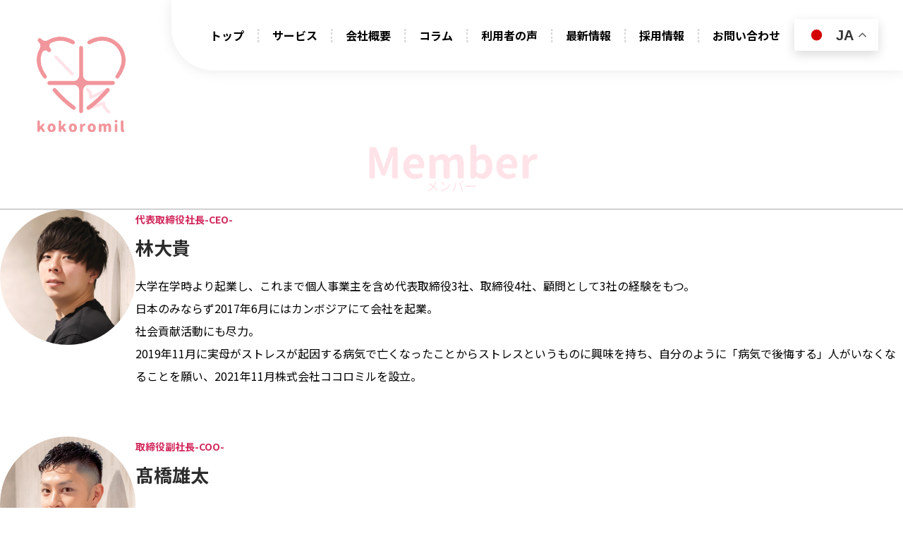

--- FILE ---
content_type: text/html; charset=UTF-8
request_url: https://kokoromil.com/member/
body_size: 15405
content:
<!doctype html>
<html lang="ja">

<head>
  <!-- Google Tag Manager -->
  <script>(function(w,d,s,l,i){w[l]=w[l]||[];w[l].push({'gtm.start':
  new Date().getTime(),event:'gtm.js'});var f=d.getElementsByTagName(s)[0],
  j=d.createElement(s),dl=l!='dataLayer'?'&l='+l:'';j.async=true;j.src=
  'https://www.googletagmanager.com/gtm.js?id='+i+dl;f.parentNode.insertBefore(j,f);
  })(window,document,'script','dataLayer','GTM-NG8CDGW2');</script>
  <!-- End Google Tag Manager -->
  <meta charset="utf-8">
  <h1 class="spacer hidden-heading">
  Member | 株式会社ココロミル</h1>

  <meta name="viewport" content="width=device-width,initial-scale=1.0,minimum-scale=1.0">
  <meta name="keywords" content="">
  <meta http-equiv="content-language" content="ja" />
  
  <!-- SEO対策のh1タグを表示させない -->
  <style>
    .hidden-heading {
      position: absolute !important;
      width: 1px !important;
      height: 1px !important;
      padding: 0 !important;
      margin: -1px !important;
      overflow: hidden !important;
      clip: rect(0, 0, 0, 0) !important;
      white-space: nowrap !important;
      border: 0 !important;
    }
  </style>

  <link rel="stylesheet" href="https://kokoromil.com/wp-content/themes/kokoromil/assets/css/reset.css" rel="stylesheet">
  <link rel="stylesheet" href="https://kokoromil.com/wp-content/themes/kokoromil/style.css">
  <link rel="stylesheet" href="https://kokoromil.com/wp-content/themes/kokoromil/assets/css/helper.css" rel="stylesheet">
  <link rel="stylesheet" href="https://kokoromil.com/wp-content/themes/kokoromil/assets/css/element.css" rel="stylesheet">
  <link rel="stylesheet" href="https://kokoromil.com/wp-content/themes/kokoromil/assets/css/layout.css?202601290851" rel="stylesheet">
  <link rel="stylesheet" href="https://kokoromil.com/wp-content/themes/kokoromil/assets/css/block.css" rel="stylesheet">
  <link rel="stylesheet" href="https://kokoromil.com/wp-content/themes/kokoromil/assets/css/unique.css" rel="stylesheet">
  <link rel="stylesheet" href="https://kokoromil.com/wp-content/themes/kokoromil/assets/css/contact.css" rel="stylesheet">
  <link rel="stylesheet" href="https://kokoromil.com/wp-content/themes/kokoromil/assets/css/animation.css" rel="stylesheet">
  <link rel="stylesheet" href="https://kokoromil.com/wp-content/themes/kokoromil/assets/css/override.css" rel="stylesheet">


  
  <link rel="shortcut icon" href="https://kokoromil.com/wp-content/themes/kokoromil/favicon.ico" type="image/x-icon" />

  <!--Slick CSS-->
  <link rel="stylesheet" type="text/css" href="https://kokoromil.com/wp-content/themes/kokoromil/assets/slick/slick.css" media="screen" />
  <link rel="stylesheet" type="text/css" href="https://kokoromil.com/wp-content/themes/kokoromil/assets/slick/slick-theme.css" media="screen" />

  <!-- Font Awesome -->
  <link rel="stylesheet" href="https://use.fontawesome.com/releases/v5.15.4/css/all.css">

  <!--Googleフォント-->
  <link rel="preconnect" href="https://fonts.googleapis.com">
  <link rel="preconnect" href="https://fonts.gstatic.com" crossorigin>
  <link href="https://fonts.googleapis.com/css2?family=Noto+Sans+JP:wght@100..900&display=swap" rel="stylesheet">

  <!-- WordpressのjQuery読み込まない -->
  

  
		<!-- All in One SEO 4.8.0 - aioseo.com -->
	<meta name="description" content="代表取締役CEO林大貴、取締役副社長COO髙橋雄太、取締役CTO岡庭貴志、監修医/提携医の医学博士倉恒弘彦氏(自律神経解析)、白濱龍太郎氏(睡眠解析)など株式会社ココロミル設立と運営メンバーのご紹介" />
	<meta name="robots" content="max-image-preview:large" />
	<link rel="canonical" href="https://kokoromil.com/member/" />
	<meta name="generator" content="All in One SEO (AIOSEO) 4.8.0" />
		<meta property="og:locale" content="ja_JP" />
		<meta property="og:site_name" content="kokoromil -" />
		<meta property="og:type" content="article" />
		<meta property="og:title" content="Member | 株式会社ココロミル - kokoromil" />
		<meta property="og:description" content="代表取締役CEO林大貴、取締役副社長COO髙橋雄太、取締役CTO岡庭貴志、監修医/提携医の医学博士倉恒弘彦氏(自律神経解析)、白濱龍太郎氏(睡眠解析)など株式会社ココロミル設立と運営メンバーのご紹介" />
		<meta property="og:url" content="https://kokoromil.com/member/" />
		<meta property="article:published_time" content="2025-10-10T06:51:18+00:00" />
		<meta property="article:modified_time" content="2025-10-10T08:25:06+00:00" />
		<meta name="twitter:card" content="summary" />
		<meta name="twitter:site" content="@kokoromil_" />
		<meta name="twitter:title" content="Member | 株式会社ココロミル - kokoromil" />
		<meta name="twitter:description" content="代表取締役CEO林大貴、取締役副社長COO髙橋雄太、取締役CTO岡庭貴志、監修医/提携医の医学博士倉恒弘彦氏(自律神経解析)、白濱龍太郎氏(睡眠解析)など株式会社ココロミル設立と運営メンバーのご紹介" />
		<script type="application/ld+json" class="aioseo-schema">
			{"@context":"https:\/\/schema.org","@graph":[{"@type":"BreadcrumbList","@id":"https:\/\/kokoromil.com\/member\/#breadcrumblist","itemListElement":[{"@type":"ListItem","@id":"https:\/\/kokoromil.com\/#listItem","position":1,"name":"\u5bb6","item":"https:\/\/kokoromil.com\/","nextItem":{"@type":"ListItem","@id":"https:\/\/kokoromil.com\/member\/#listItem","name":"Member | \u682a\u5f0f\u4f1a\u793e\u30b3\u30b3\u30ed\u30df\u30eb"}},{"@type":"ListItem","@id":"https:\/\/kokoromil.com\/member\/#listItem","position":2,"name":"Member | \u682a\u5f0f\u4f1a\u793e\u30b3\u30b3\u30ed\u30df\u30eb","previousItem":{"@type":"ListItem","@id":"https:\/\/kokoromil.com\/#listItem","name":"\u5bb6"}}]},{"@type":"Organization","@id":"https:\/\/kokoromil.com\/#organization","name":"kokolomil_new","url":"https:\/\/kokoromil.com\/","sameAs":["https:\/\/www.instagram.com\/kokoromil_official\/"]},{"@type":"WebPage","@id":"https:\/\/kokoromil.com\/member\/#webpage","url":"https:\/\/kokoromil.com\/member\/","name":"Member | \u682a\u5f0f\u4f1a\u793e\u30b3\u30b3\u30ed\u30df\u30eb - kokoromil","description":"\u4ee3\u8868\u53d6\u7de0\u5f79CEO\u6797\u5927\u8cb4\u3001\u53d6\u7de0\u5f79\u526f\u793e\u9577COO\u9ad9\u6a4b\u96c4\u592a\u3001\u53d6\u7de0\u5f79CTO\u5ca1\u5ead\u8cb4\u5fd7\u3001\u76e3\u4fee\u533b\/\u63d0\u643a\u533b\u306e\u533b\u5b66\u535a\u58eb\u5009\u6052\u5f18\u5f66\u6c0f(\u81ea\u5f8b\u795e\u7d4c\u89e3\u6790)\u3001\u767d\u6ff1\u9f8d\u592a\u90ce\u6c0f(\u7761\u7720\u89e3\u6790)\u306a\u3069\u682a\u5f0f\u4f1a\u793e\u30b3\u30b3\u30ed\u30df\u30eb\u8a2d\u7acb\u3068\u904b\u55b6\u30e1\u30f3\u30d0\u30fc\u306e\u3054\u7d39\u4ecb","inLanguage":"ja","isPartOf":{"@id":"https:\/\/kokoromil.com\/#website"},"breadcrumb":{"@id":"https:\/\/kokoromil.com\/member\/#breadcrumblist"},"datePublished":"2025-10-10T15:51:18+09:00","dateModified":"2025-10-10T17:25:06+09:00"},{"@type":"WebSite","@id":"https:\/\/kokoromil.com\/#website","url":"https:\/\/kokoromil.com\/","name":"kokolomil_new","inLanguage":"ja","publisher":{"@id":"https:\/\/kokoromil.com\/#organization"}}]}
		</script>
		<!-- All in One SEO -->


<!-- Google Tag Manager for WordPress by gtm4wp.com -->
<script data-cfasync="false" data-pagespeed-no-defer>
	var gtm4wp_datalayer_name = "dataLayer";
	var dataLayer = dataLayer || [];
</script>
<!-- End Google Tag Manager for WordPress by gtm4wp.com --><link rel='dns-prefetch' href='//js.hs-scripts.com' />
<link rel="alternate" title="oEmbed (JSON)" type="application/json+oembed" href="https://kokoromil.com/wp-json/oembed/1.0/embed?url=https%3A%2F%2Fkokoromil.com%2Fmember%2F" />
<link rel="alternate" title="oEmbed (XML)" type="text/xml+oembed" href="https://kokoromil.com/wp-json/oembed/1.0/embed?url=https%3A%2F%2Fkokoromil.com%2Fmember%2F&#038;format=xml" />
		<!-- This site uses the Google Analytics by MonsterInsights plugin v9.11.1 - Using Analytics tracking - https://www.monsterinsights.com/ -->
							<script src="//www.googletagmanager.com/gtag/js?id=G-67TXDWBXEY"  data-cfasync="false" data-wpfc-render="false" type="text/javascript" async></script>
			<script data-cfasync="false" data-wpfc-render="false" type="text/javascript">
				var mi_version = '9.11.1';
				var mi_track_user = true;
				var mi_no_track_reason = '';
								var MonsterInsightsDefaultLocations = {"page_location":"https:\/\/kokoromil.com\/member\/"};
								if ( typeof MonsterInsightsPrivacyGuardFilter === 'function' ) {
					var MonsterInsightsLocations = (typeof MonsterInsightsExcludeQuery === 'object') ? MonsterInsightsPrivacyGuardFilter( MonsterInsightsExcludeQuery ) : MonsterInsightsPrivacyGuardFilter( MonsterInsightsDefaultLocations );
				} else {
					var MonsterInsightsLocations = (typeof MonsterInsightsExcludeQuery === 'object') ? MonsterInsightsExcludeQuery : MonsterInsightsDefaultLocations;
				}

								var disableStrs = [
										'ga-disable-G-67TXDWBXEY',
									];

				/* Function to detect opted out users */
				function __gtagTrackerIsOptedOut() {
					for (var index = 0; index < disableStrs.length; index++) {
						if (document.cookie.indexOf(disableStrs[index] + '=true') > -1) {
							return true;
						}
					}

					return false;
				}

				/* Disable tracking if the opt-out cookie exists. */
				if (__gtagTrackerIsOptedOut()) {
					for (var index = 0; index < disableStrs.length; index++) {
						window[disableStrs[index]] = true;
					}
				}

				/* Opt-out function */
				function __gtagTrackerOptout() {
					for (var index = 0; index < disableStrs.length; index++) {
						document.cookie = disableStrs[index] + '=true; expires=Thu, 31 Dec 2099 23:59:59 UTC; path=/';
						window[disableStrs[index]] = true;
					}
				}

				if ('undefined' === typeof gaOptout) {
					function gaOptout() {
						__gtagTrackerOptout();
					}
				}
								window.dataLayer = window.dataLayer || [];

				window.MonsterInsightsDualTracker = {
					helpers: {},
					trackers: {},
				};
				if (mi_track_user) {
					function __gtagDataLayer() {
						dataLayer.push(arguments);
					}

					function __gtagTracker(type, name, parameters) {
						if (!parameters) {
							parameters = {};
						}

						if (parameters.send_to) {
							__gtagDataLayer.apply(null, arguments);
							return;
						}

						if (type === 'event') {
														parameters.send_to = monsterinsights_frontend.v4_id;
							var hookName = name;
							if (typeof parameters['event_category'] !== 'undefined') {
								hookName = parameters['event_category'] + ':' + name;
							}

							if (typeof MonsterInsightsDualTracker.trackers[hookName] !== 'undefined') {
								MonsterInsightsDualTracker.trackers[hookName](parameters);
							} else {
								__gtagDataLayer('event', name, parameters);
							}
							
						} else {
							__gtagDataLayer.apply(null, arguments);
						}
					}

					__gtagTracker('js', new Date());
					__gtagTracker('set', {
						'developer_id.dZGIzZG': true,
											});
					if ( MonsterInsightsLocations.page_location ) {
						__gtagTracker('set', MonsterInsightsLocations);
					}
										__gtagTracker('config', 'G-67TXDWBXEY', {"forceSSL":"true","link_attribution":"true"} );
										window.gtag = __gtagTracker;										(function () {
						/* https://developers.google.com/analytics/devguides/collection/analyticsjs/ */
						/* ga and __gaTracker compatibility shim. */
						var noopfn = function () {
							return null;
						};
						var newtracker = function () {
							return new Tracker();
						};
						var Tracker = function () {
							return null;
						};
						var p = Tracker.prototype;
						p.get = noopfn;
						p.set = noopfn;
						p.send = function () {
							var args = Array.prototype.slice.call(arguments);
							args.unshift('send');
							__gaTracker.apply(null, args);
						};
						var __gaTracker = function () {
							var len = arguments.length;
							if (len === 0) {
								return;
							}
							var f = arguments[len - 1];
							if (typeof f !== 'object' || f === null || typeof f.hitCallback !== 'function') {
								if ('send' === arguments[0]) {
									var hitConverted, hitObject = false, action;
									if ('event' === arguments[1]) {
										if ('undefined' !== typeof arguments[3]) {
											hitObject = {
												'eventAction': arguments[3],
												'eventCategory': arguments[2],
												'eventLabel': arguments[4],
												'value': arguments[5] ? arguments[5] : 1,
											}
										}
									}
									if ('pageview' === arguments[1]) {
										if ('undefined' !== typeof arguments[2]) {
											hitObject = {
												'eventAction': 'page_view',
												'page_path': arguments[2],
											}
										}
									}
									if (typeof arguments[2] === 'object') {
										hitObject = arguments[2];
									}
									if (typeof arguments[5] === 'object') {
										Object.assign(hitObject, arguments[5]);
									}
									if ('undefined' !== typeof arguments[1].hitType) {
										hitObject = arguments[1];
										if ('pageview' === hitObject.hitType) {
											hitObject.eventAction = 'page_view';
										}
									}
									if (hitObject) {
										action = 'timing' === arguments[1].hitType ? 'timing_complete' : hitObject.eventAction;
										hitConverted = mapArgs(hitObject);
										__gtagTracker('event', action, hitConverted);
									}
								}
								return;
							}

							function mapArgs(args) {
								var arg, hit = {};
								var gaMap = {
									'eventCategory': 'event_category',
									'eventAction': 'event_action',
									'eventLabel': 'event_label',
									'eventValue': 'event_value',
									'nonInteraction': 'non_interaction',
									'timingCategory': 'event_category',
									'timingVar': 'name',
									'timingValue': 'value',
									'timingLabel': 'event_label',
									'page': 'page_path',
									'location': 'page_location',
									'title': 'page_title',
									'referrer' : 'page_referrer',
								};
								for (arg in args) {
																		if (!(!args.hasOwnProperty(arg) || !gaMap.hasOwnProperty(arg))) {
										hit[gaMap[arg]] = args[arg];
									} else {
										hit[arg] = args[arg];
									}
								}
								return hit;
							}

							try {
								f.hitCallback();
							} catch (ex) {
							}
						};
						__gaTracker.create = newtracker;
						__gaTracker.getByName = newtracker;
						__gaTracker.getAll = function () {
							return [];
						};
						__gaTracker.remove = noopfn;
						__gaTracker.loaded = true;
						window['__gaTracker'] = __gaTracker;
					})();
									} else {
										console.log("");
					(function () {
						function __gtagTracker() {
							return null;
						}

						window['__gtagTracker'] = __gtagTracker;
						window['gtag'] = __gtagTracker;
					})();
									}
			</script>
							<!-- / Google Analytics by MonsterInsights -->
		<style id='wp-img-auto-sizes-contain-inline-css' type='text/css'>
img:is([sizes=auto i],[sizes^="auto," i]){contain-intrinsic-size:3000px 1500px}
/*# sourceURL=wp-img-auto-sizes-contain-inline-css */
</style>
<style id='wp-emoji-styles-inline-css' type='text/css'>

	img.wp-smiley, img.emoji {
		display: inline !important;
		border: none !important;
		box-shadow: none !important;
		height: 1em !important;
		width: 1em !important;
		margin: 0 0.07em !important;
		vertical-align: -0.1em !important;
		background: none !important;
		padding: 0 !important;
	}
/*# sourceURL=wp-emoji-styles-inline-css */
</style>
<style id='wp-block-library-inline-css' type='text/css'>
:root{--wp-block-synced-color:#7a00df;--wp-block-synced-color--rgb:122,0,223;--wp-bound-block-color:var(--wp-block-synced-color);--wp-editor-canvas-background:#ddd;--wp-admin-theme-color:#007cba;--wp-admin-theme-color--rgb:0,124,186;--wp-admin-theme-color-darker-10:#006ba1;--wp-admin-theme-color-darker-10--rgb:0,107,160.5;--wp-admin-theme-color-darker-20:#005a87;--wp-admin-theme-color-darker-20--rgb:0,90,135;--wp-admin-border-width-focus:2px}@media (min-resolution:192dpi){:root{--wp-admin-border-width-focus:1.5px}}.wp-element-button{cursor:pointer}:root .has-very-light-gray-background-color{background-color:#eee}:root .has-very-dark-gray-background-color{background-color:#313131}:root .has-very-light-gray-color{color:#eee}:root .has-very-dark-gray-color{color:#313131}:root .has-vivid-green-cyan-to-vivid-cyan-blue-gradient-background{background:linear-gradient(135deg,#00d084,#0693e3)}:root .has-purple-crush-gradient-background{background:linear-gradient(135deg,#34e2e4,#4721fb 50%,#ab1dfe)}:root .has-hazy-dawn-gradient-background{background:linear-gradient(135deg,#faaca8,#dad0ec)}:root .has-subdued-olive-gradient-background{background:linear-gradient(135deg,#fafae1,#67a671)}:root .has-atomic-cream-gradient-background{background:linear-gradient(135deg,#fdd79a,#004a59)}:root .has-nightshade-gradient-background{background:linear-gradient(135deg,#330968,#31cdcf)}:root .has-midnight-gradient-background{background:linear-gradient(135deg,#020381,#2874fc)}:root{--wp--preset--font-size--normal:16px;--wp--preset--font-size--huge:42px}.has-regular-font-size{font-size:1em}.has-larger-font-size{font-size:2.625em}.has-normal-font-size{font-size:var(--wp--preset--font-size--normal)}.has-huge-font-size{font-size:var(--wp--preset--font-size--huge)}.has-text-align-center{text-align:center}.has-text-align-left{text-align:left}.has-text-align-right{text-align:right}.has-fit-text{white-space:nowrap!important}#end-resizable-editor-section{display:none}.aligncenter{clear:both}.items-justified-left{justify-content:flex-start}.items-justified-center{justify-content:center}.items-justified-right{justify-content:flex-end}.items-justified-space-between{justify-content:space-between}.screen-reader-text{border:0;clip-path:inset(50%);height:1px;margin:-1px;overflow:hidden;padding:0;position:absolute;width:1px;word-wrap:normal!important}.screen-reader-text:focus{background-color:#ddd;clip-path:none;color:#444;display:block;font-size:1em;height:auto;left:5px;line-height:normal;padding:15px 23px 14px;text-decoration:none;top:5px;width:auto;z-index:100000}html :where(.has-border-color){border-style:solid}html :where([style*=border-top-color]){border-top-style:solid}html :where([style*=border-right-color]){border-right-style:solid}html :where([style*=border-bottom-color]){border-bottom-style:solid}html :where([style*=border-left-color]){border-left-style:solid}html :where([style*=border-width]){border-style:solid}html :where([style*=border-top-width]){border-top-style:solid}html :where([style*=border-right-width]){border-right-style:solid}html :where([style*=border-bottom-width]){border-bottom-style:solid}html :where([style*=border-left-width]){border-left-style:solid}html :where(img[class*=wp-image-]){height:auto;max-width:100%}:where(figure){margin:0 0 1em}html :where(.is-position-sticky){--wp-admin--admin-bar--position-offset:var(--wp-admin--admin-bar--height,0px)}@media screen and (max-width:600px){html :where(.is-position-sticky){--wp-admin--admin-bar--position-offset:0px}}

/*# sourceURL=wp-block-library-inline-css */
</style><style id='global-styles-inline-css' type='text/css'>
:root{--wp--preset--aspect-ratio--square: 1;--wp--preset--aspect-ratio--4-3: 4/3;--wp--preset--aspect-ratio--3-4: 3/4;--wp--preset--aspect-ratio--3-2: 3/2;--wp--preset--aspect-ratio--2-3: 2/3;--wp--preset--aspect-ratio--16-9: 16/9;--wp--preset--aspect-ratio--9-16: 9/16;--wp--preset--color--black: #000000;--wp--preset--color--cyan-bluish-gray: #abb8c3;--wp--preset--color--white: #ffffff;--wp--preset--color--pale-pink: #f78da7;--wp--preset--color--vivid-red: #cf2e2e;--wp--preset--color--luminous-vivid-orange: #ff6900;--wp--preset--color--luminous-vivid-amber: #fcb900;--wp--preset--color--light-green-cyan: #7bdcb5;--wp--preset--color--vivid-green-cyan: #00d084;--wp--preset--color--pale-cyan-blue: #8ed1fc;--wp--preset--color--vivid-cyan-blue: #0693e3;--wp--preset--color--vivid-purple: #9b51e0;--wp--preset--gradient--vivid-cyan-blue-to-vivid-purple: linear-gradient(135deg,rgb(6,147,227) 0%,rgb(155,81,224) 100%);--wp--preset--gradient--light-green-cyan-to-vivid-green-cyan: linear-gradient(135deg,rgb(122,220,180) 0%,rgb(0,208,130) 100%);--wp--preset--gradient--luminous-vivid-amber-to-luminous-vivid-orange: linear-gradient(135deg,rgb(252,185,0) 0%,rgb(255,105,0) 100%);--wp--preset--gradient--luminous-vivid-orange-to-vivid-red: linear-gradient(135deg,rgb(255,105,0) 0%,rgb(207,46,46) 100%);--wp--preset--gradient--very-light-gray-to-cyan-bluish-gray: linear-gradient(135deg,rgb(238,238,238) 0%,rgb(169,184,195) 100%);--wp--preset--gradient--cool-to-warm-spectrum: linear-gradient(135deg,rgb(74,234,220) 0%,rgb(151,120,209) 20%,rgb(207,42,186) 40%,rgb(238,44,130) 60%,rgb(251,105,98) 80%,rgb(254,248,76) 100%);--wp--preset--gradient--blush-light-purple: linear-gradient(135deg,rgb(255,206,236) 0%,rgb(152,150,240) 100%);--wp--preset--gradient--blush-bordeaux: linear-gradient(135deg,rgb(254,205,165) 0%,rgb(254,45,45) 50%,rgb(107,0,62) 100%);--wp--preset--gradient--luminous-dusk: linear-gradient(135deg,rgb(255,203,112) 0%,rgb(199,81,192) 50%,rgb(65,88,208) 100%);--wp--preset--gradient--pale-ocean: linear-gradient(135deg,rgb(255,245,203) 0%,rgb(182,227,212) 50%,rgb(51,167,181) 100%);--wp--preset--gradient--electric-grass: linear-gradient(135deg,rgb(202,248,128) 0%,rgb(113,206,126) 100%);--wp--preset--gradient--midnight: linear-gradient(135deg,rgb(2,3,129) 0%,rgb(40,116,252) 100%);--wp--preset--font-size--small: 13px;--wp--preset--font-size--medium: 20px;--wp--preset--font-size--large: 36px;--wp--preset--font-size--x-large: 42px;--wp--preset--spacing--20: 0.44rem;--wp--preset--spacing--30: 0.67rem;--wp--preset--spacing--40: 1rem;--wp--preset--spacing--50: 1.5rem;--wp--preset--spacing--60: 2.25rem;--wp--preset--spacing--70: 3.38rem;--wp--preset--spacing--80: 5.06rem;--wp--preset--shadow--natural: 6px 6px 9px rgba(0, 0, 0, 0.2);--wp--preset--shadow--deep: 12px 12px 50px rgba(0, 0, 0, 0.4);--wp--preset--shadow--sharp: 6px 6px 0px rgba(0, 0, 0, 0.2);--wp--preset--shadow--outlined: 6px 6px 0px -3px rgb(255, 255, 255), 6px 6px rgb(0, 0, 0);--wp--preset--shadow--crisp: 6px 6px 0px rgb(0, 0, 0);}:where(.is-layout-flex){gap: 0.5em;}:where(.is-layout-grid){gap: 0.5em;}body .is-layout-flex{display: flex;}.is-layout-flex{flex-wrap: wrap;align-items: center;}.is-layout-flex > :is(*, div){margin: 0;}body .is-layout-grid{display: grid;}.is-layout-grid > :is(*, div){margin: 0;}:where(.wp-block-columns.is-layout-flex){gap: 2em;}:where(.wp-block-columns.is-layout-grid){gap: 2em;}:where(.wp-block-post-template.is-layout-flex){gap: 1.25em;}:where(.wp-block-post-template.is-layout-grid){gap: 1.25em;}.has-black-color{color: var(--wp--preset--color--black) !important;}.has-cyan-bluish-gray-color{color: var(--wp--preset--color--cyan-bluish-gray) !important;}.has-white-color{color: var(--wp--preset--color--white) !important;}.has-pale-pink-color{color: var(--wp--preset--color--pale-pink) !important;}.has-vivid-red-color{color: var(--wp--preset--color--vivid-red) !important;}.has-luminous-vivid-orange-color{color: var(--wp--preset--color--luminous-vivid-orange) !important;}.has-luminous-vivid-amber-color{color: var(--wp--preset--color--luminous-vivid-amber) !important;}.has-light-green-cyan-color{color: var(--wp--preset--color--light-green-cyan) !important;}.has-vivid-green-cyan-color{color: var(--wp--preset--color--vivid-green-cyan) !important;}.has-pale-cyan-blue-color{color: var(--wp--preset--color--pale-cyan-blue) !important;}.has-vivid-cyan-blue-color{color: var(--wp--preset--color--vivid-cyan-blue) !important;}.has-vivid-purple-color{color: var(--wp--preset--color--vivid-purple) !important;}.has-black-background-color{background-color: var(--wp--preset--color--black) !important;}.has-cyan-bluish-gray-background-color{background-color: var(--wp--preset--color--cyan-bluish-gray) !important;}.has-white-background-color{background-color: var(--wp--preset--color--white) !important;}.has-pale-pink-background-color{background-color: var(--wp--preset--color--pale-pink) !important;}.has-vivid-red-background-color{background-color: var(--wp--preset--color--vivid-red) !important;}.has-luminous-vivid-orange-background-color{background-color: var(--wp--preset--color--luminous-vivid-orange) !important;}.has-luminous-vivid-amber-background-color{background-color: var(--wp--preset--color--luminous-vivid-amber) !important;}.has-light-green-cyan-background-color{background-color: var(--wp--preset--color--light-green-cyan) !important;}.has-vivid-green-cyan-background-color{background-color: var(--wp--preset--color--vivid-green-cyan) !important;}.has-pale-cyan-blue-background-color{background-color: var(--wp--preset--color--pale-cyan-blue) !important;}.has-vivid-cyan-blue-background-color{background-color: var(--wp--preset--color--vivid-cyan-blue) !important;}.has-vivid-purple-background-color{background-color: var(--wp--preset--color--vivid-purple) !important;}.has-black-border-color{border-color: var(--wp--preset--color--black) !important;}.has-cyan-bluish-gray-border-color{border-color: var(--wp--preset--color--cyan-bluish-gray) !important;}.has-white-border-color{border-color: var(--wp--preset--color--white) !important;}.has-pale-pink-border-color{border-color: var(--wp--preset--color--pale-pink) !important;}.has-vivid-red-border-color{border-color: var(--wp--preset--color--vivid-red) !important;}.has-luminous-vivid-orange-border-color{border-color: var(--wp--preset--color--luminous-vivid-orange) !important;}.has-luminous-vivid-amber-border-color{border-color: var(--wp--preset--color--luminous-vivid-amber) !important;}.has-light-green-cyan-border-color{border-color: var(--wp--preset--color--light-green-cyan) !important;}.has-vivid-green-cyan-border-color{border-color: var(--wp--preset--color--vivid-green-cyan) !important;}.has-pale-cyan-blue-border-color{border-color: var(--wp--preset--color--pale-cyan-blue) !important;}.has-vivid-cyan-blue-border-color{border-color: var(--wp--preset--color--vivid-cyan-blue) !important;}.has-vivid-purple-border-color{border-color: var(--wp--preset--color--vivid-purple) !important;}.has-vivid-cyan-blue-to-vivid-purple-gradient-background{background: var(--wp--preset--gradient--vivid-cyan-blue-to-vivid-purple) !important;}.has-light-green-cyan-to-vivid-green-cyan-gradient-background{background: var(--wp--preset--gradient--light-green-cyan-to-vivid-green-cyan) !important;}.has-luminous-vivid-amber-to-luminous-vivid-orange-gradient-background{background: var(--wp--preset--gradient--luminous-vivid-amber-to-luminous-vivid-orange) !important;}.has-luminous-vivid-orange-to-vivid-red-gradient-background{background: var(--wp--preset--gradient--luminous-vivid-orange-to-vivid-red) !important;}.has-very-light-gray-to-cyan-bluish-gray-gradient-background{background: var(--wp--preset--gradient--very-light-gray-to-cyan-bluish-gray) !important;}.has-cool-to-warm-spectrum-gradient-background{background: var(--wp--preset--gradient--cool-to-warm-spectrum) !important;}.has-blush-light-purple-gradient-background{background: var(--wp--preset--gradient--blush-light-purple) !important;}.has-blush-bordeaux-gradient-background{background: var(--wp--preset--gradient--blush-bordeaux) !important;}.has-luminous-dusk-gradient-background{background: var(--wp--preset--gradient--luminous-dusk) !important;}.has-pale-ocean-gradient-background{background: var(--wp--preset--gradient--pale-ocean) !important;}.has-electric-grass-gradient-background{background: var(--wp--preset--gradient--electric-grass) !important;}.has-midnight-gradient-background{background: var(--wp--preset--gradient--midnight) !important;}.has-small-font-size{font-size: var(--wp--preset--font-size--small) !important;}.has-medium-font-size{font-size: var(--wp--preset--font-size--medium) !important;}.has-large-font-size{font-size: var(--wp--preset--font-size--large) !important;}.has-x-large-font-size{font-size: var(--wp--preset--font-size--x-large) !important;}
/*# sourceURL=global-styles-inline-css */
</style>

<style id='classic-theme-styles-inline-css' type='text/css'>
/*! This file is auto-generated */
.wp-block-button__link{color:#fff;background-color:#32373c;border-radius:9999px;box-shadow:none;text-decoration:none;padding:calc(.667em + 2px) calc(1.333em + 2px);font-size:1.125em}.wp-block-file__button{background:#32373c;color:#fff;text-decoration:none}
/*# sourceURL=/wp-includes/css/classic-themes.min.css */
</style>
<script type="text/javascript" src="https://kokoromil.com/wp-content/plugins/google-analytics-for-wordpress/assets/js/frontend-gtag.min.js?ver=9.11.1" id="monsterinsights-frontend-script-js" async="async" data-wp-strategy="async"></script>
<script data-cfasync="false" data-wpfc-render="false" type="text/javascript" id='monsterinsights-frontend-script-js-extra'>/* <![CDATA[ */
var monsterinsights_frontend = {"js_events_tracking":"true","download_extensions":"doc,pdf,ppt,zip,xls,docx,pptx,xlsx","inbound_paths":"[]","home_url":"https:\/\/kokoromil.com","hash_tracking":"false","v4_id":"G-67TXDWBXEY"};/* ]]> */
</script>
<link rel="https://api.w.org/" href="https://kokoromil.com/wp-json/" /><link rel="alternate" title="JSON" type="application/json" href="https://kokoromil.com/wp-json/wp/v2/pages/9" /><link rel="EditURI" type="application/rsd+xml" title="RSD" href="https://kokoromil.com/xmlrpc.php?rsd" />
<meta name="generator" content="WordPress 6.9" />
<link rel='shortlink' href='https://kokoromil.com/?p=9' />
			<!-- DO NOT COPY THIS SNIPPET! Start of Page Analytics Tracking for HubSpot WordPress plugin v11.2.0-->
			<script class="hsq-set-content-id" data-content-id="standard-page">
				var _hsq = _hsq || [];
				_hsq.push(["setContentType", "standard-page"]);
			</script>
			<!-- DO NOT COPY THIS SNIPPET! End of Page Analytics Tracking for HubSpot WordPress plugin -->
			
<!-- Google Tag Manager for WordPress by gtm4wp.com -->
<!-- GTM Container placement set to off -->
<script data-cfasync="false" data-pagespeed-no-defer>
	var dataLayer_content = {"pagePostType":"page","pagePostType2":"single-page","pagePostAuthor":"kokoro_admin"};
	dataLayer.push( dataLayer_content );
</script>
<script type="text/javascript">
	console.warn && console.warn("[GTM4WP] Google Tag Manager container code placement set to OFF !!!");
	console.warn && console.warn("[GTM4WP] Data layer codes are active but GTM container must be loaded using custom coding !!!");
</script>
<!-- End Google Tag Manager for WordPress by gtm4wp.com --><link rel="icon" href="https://kokoromil.com/wp-content/uploads/2025/06/cropped-Frame-3303-32x32.png" sizes="32x32" />
<link rel="icon" href="https://kokoromil.com/wp-content/uploads/2025/06/cropped-Frame-3303-192x192.png" sizes="192x192" />
<link rel="apple-touch-icon" href="https://kokoromil.com/wp-content/uploads/2025/06/cropped-Frame-3303-180x180.png" />
<meta name="msapplication-TileImage" content="https://kokoromil.com/wp-content/uploads/2025/06/cropped-Frame-3303-270x270.png" />
		<style type="text/css" id="wp-custom-css">
			/* 1) 本文のUL/OLを最優先で復活させる（強め） */
html body .wp-site-blocks .wp-block-post-content ul,
html body .wp-site-blocks .wp-block-post-content ol,
html body .entry-content ul,
html body .entry-content ol {
  list-style-position: inside !important;         /* outsideが良ければ変更 */
  padding-left: 1.25em !important;
}

/* 2) 種別を明示（OLは数字、ULはドット） */
html body .wp-site-blocks .wp-block-post-content ul,
html body .entry-content ul {
  list-style-type: disc !important;
}
html body .wp-site-blocks .wp-block-post-content ol,
html body .entry-content ol {
  list-style-type: decimal !important;
}

/* 3) liがflex/gridで壊れていても強制的に“リスト項目”へ */
html body .wp-site-blocks .wp-block-post-content li,
html body .entry-content li {
  display: list-item !important;
  margin-bottom: .3em;
}

/* 4) ::marker を消しているテーマ対策（content:none を打ち消す） */
html body .wp-site-blocks .wp-block-post-content li::marker,
html body .entry-content li::marker {
  content: initial !important;
  font-size: 1em;
  line-height: 1;
}		</style>
		  <!-- User Heat Tag -->
  <script type="text/javascript">
    (function(add, cla){window['UserHeatTag']=cla;window[cla]=window[cla]||function(){(window[cla].q=window[cla].q||[]).push(arguments)},window[cla].l=1*new Date();var ul=document.createElement('script');var tag = document.getElementsByTagName('script')[0];ul.async=1;ul.src=add;tag.parentNode.insertBefore(ul,tag);})('//uh.nakanohito.jp/uhj2/uh.js', '_uhtracker');_uhtracker({id:'uhqtCPDHja'});
  </script>
  <!-- End User Heat Tag -->
</head>

<body class="wp-singular page-template-default page page-id-9 wp-theme-kokoromil">
  <!-- Google Tag Manager (noscript) -->
  <noscript><iframe src="https://www.googletagmanager.com/ns.html?id=GTM-NG8CDGW2"
  height="0" width="0" style="display:none;visibility:hidden"></iframe></noscript>
  <!-- End Google Tag Manager (noscript) -->
  
  <wrapper>

        
    <header class="ly_header">
      <p class="bl_header_logo">
        <a href="https://kokoromil.com/" class="el_header_logo_link">
        <img src="https://kokoromil.com/wp-content/themes/kokoromil/assets/img/common/kokoromil_logo_s.svg" alt="">
        </a>
      </p>
      <div class="bl_header_content">                        
        <nav class="globalMenuPC">
            <ul class="bl_globalNavi">
              <li class="el_globalNavi_list">トップ<a class="el_blocklink el_blocklink_header" href="https://kokoromil.com/"></a></li>
              <li class="el_globalNavi_list">サービス<a class="el_blocklink el_blocklink_header" href="https://kokoromil.com//service"></a></li>
              <li class="el_globalNavi_list">会社概要<a class="el_blocklink el_blocklink_header" href="https://kokoromil.com//about-us"></a></li>
              <li class="el_globalNavi_list">コラム<a class="el_blocklink el_blocklink_header" href="https://kokoromil.com/column/"></a></li>
              <li class="el_globalNavi_list">利用者の声<a class="el_blocklink el_blocklink_header" href="https://kokoromil.com/review/"></a></li>
              <li class="el_globalNavi_list">最新情報<a class="el_blocklink el_blocklink_header" href="https://kokoromil.com/information/"></a></li>
              <li class="el_globalNavi_list">採用情報<a class="el_blocklink el_blocklink_header" href="https://kokoromil.com//recruit"></a></li>
              <li class="el_globalNavi_list">お問い合わせ<a class="el_blocklink el_blocklink_header" href="https://kokoromil.com//contact"></a></li>
              <li class="el_globalNavi_list"><div class="gtranslate_wrapper" id="gt-wrapper-17808587"></div></li>
            </ul>
        </nav>
      </div>
      <!--/.bl_pcHeader-->

      <div class="bl_header bl_spHeader">

        <!--/.bl_spHeader_cont-->
        <div class="bl_spHeader_hamburger hamburger">
          <img src="https://kokoromil.com/wp-content/themes/kokoromil/assets/img/common/hamburger.png" alt="">
        </div>

        <nav class="globalMenuSp">
          <div class="bl_header_logo"><img src="https://kokoromil.com/wp-content/themes/kokoromil/assets/img/common/kokoromil_logo_s.svg" alt=""><a class="el_blocklink" href="https://kokoromil.com/"></a></div>
          <ul>
            <li>トップ<a class="el_blocklink" href="https://kokoromil.com/"></a></li>
            <li>サービス<a class="el_blocklink" href="https://kokoromil.com//service"></a></li>
            <li>会社概要<a class="el_blocklink" href="https://kokoromil.com//about-us"></a></li>
            <li>コラム<a class="el_blocklink" href="https://kokoromil.com/column/"></a></li>
            <li>利用者の声<a class="el_blocklink" href="https://kokoromil.com/review/"></a></li>
            <li>新着情報<a class="el_blocklink" href="https://kokoromil.com/information/"></a></li>
            <li>採用情報<a class="el_blocklink" href="https://kokoromil.com//recruit"></a></li>
            <li>お問合せ<a class="el_blocklink" href="https://kokoromil.com//contact"></a></li>
            <li><div class="gtranslate_wrapper" id="gt-wrapper-29996248"></div></li>
          </ul>
        </nav>
      </div>
      <!--/.bl_spHeader-->
    </header>
    
    <main>
<!-- 心電図アニメーション -->
<div class="un_lowerEcg">
  <div class="bl_ecg">
      <svg viewBox="0 0 1280 409" fill="none" class="bl_ecg_content">
        <image class="ecg_animation" xlink:href="https://kokoromil.com/wp-content/themes/kokoromil/assets/img/animation/ecg.svg" alt="" ></image>
        <clipPath id="clip">
          <rect width="100" height="100%" />
        </clipPath>
      </svg>
    </div><!--/.bl_ecg--></div>

<section class="hp_pdt_200">
  <div class="el_mainTtl el_mainTtl__lower">
    <h2>Member</h2>
    <p>メンバー</p>
  </div>
  <!--/.el_mainTtl-->
  <div class="bl_lineMediaCardUnit hp_wd_80">
    <div class="bl_lineMediaCard hp_bdt_gray">
      <img class="bl_lineMediaCard_img" src="https://kokoromil.com/wp-content/themes/kokoromil/assets/img/member/member_1.png">
      <div class="bl_lineMediaCard_txtCont">
        <p class="bl_lineMediaCard_kind">代表取締役社長-CEO-</p>
        <p class="bl_lineMediaCard_name">林大貴</p>
        <p class="bl_lineMediaCard_txt">大学在学時より起業し、これまで個人事業主を含め代表取締役3社、取締役4社、顧問として<span class="hp_inline_block">3社の経験をもつ。</span><br>
          日本のみならず2017年6月にはカンボジアにて会社を起業。<br>
          社会貢献活動にも尽力。<br>
          2019年11月に実母がストレスが起因する病気で亡くなったことからストレスというものに興味を持ち、自分のように「病気で後悔する」人がいなくなることを願い、2021年11月株式会社ココロミルを設立。</p>
      </div>
    </div>
    <!--/.bl_lineMediaCard-->
    <div class="bl_lineMediaCard">
      <img class="bl_lineMediaCard_img" src="https://kokoromil.com/wp-content/themes/kokoromil/assets/img/member/member_2.png">
      <div class="bl_lineMediaCard_txtCont">
        <p class="bl_lineMediaCard_kind">取締役副社長-COO-</p>
        <p class="bl_lineMediaCard_name">髙橋雄太</p>
        <p class="bl_lineMediaCard_txt">新卒で大手旅行代理店の株式会社JTBに入社し法人営業に従事。<br>
          在籍中は年間目標収益を初年度から常に達成しMVP受賞、最年少で管理職に登用される。<br>
          年間を通して旅行の最中に突然死してしまう人がいる現状を受けて、人の健康リスクを可視化して未然に防ぐ事業に社会的な意義を感じ、ココロミル設立メンバーとして参画。</p>
      </div>
    </div>
    <!--/.bl_lineMediaCard-->
    <div class="bl_lineMediaCard">
      <img class="bl_lineMediaCard_img" src="https://kokoromil.com/wp-content/themes/kokoromil/assets/img/member/member_3.png">
      <div class="bl_lineMediaCard_txtCont">
        <p class="bl_lineMediaCard_kind">取締役-CTO-</p>
        <p class="bl_lineMediaCard_name">岡庭貴志</p>
        <p class="bl_lineMediaCard_txt">慶應義塾大学理工学部及び大学院で生体医工学を専攻し、卒業後は㈱GE横河メディカルシステムにて、超音波診断装置ソフトウェア開発に従事。<br>
          その後、㈱イメージワンにて、医療情報や心電図解析の開発部長、技術本部長を歴任し、医療機器製造販売業の総括責任者、安全責任者を兼務。2022年4月より経営メンバーとしてココロミルに参画。</p>
      </div>
    </div>
    <!--/.bl_lineMediaCard-->
    <!-- <div class="bl_lineMediaCard">
      <img class="bl_lineMediaCard_img" src="https://kokoromil.com/wp-content/themes/kokoromil/assets/img/member/member_4.png">
      <div class="bl_lineMediaCard_txtCont">
        <p class="bl_lineMediaCard_kind">取締役</p>
        <p class="bl_lineMediaCard_name">坂地航汰</p>
        <p class="bl_lineMediaCard_txt">大学在学時より起業し、これまで個人事業主を含め代表取締役2社、取締役3社の経験をもつ。<br>
          マーケティング、新規事業開発、コーチングを得意とし、マーケティングではJリーグクラブのマーケティング責任者、新規事業では4社の事業開発に携わる。コーチングではすごい会議認定コーチに最年少・最速で入門試験に合格。上場会社の役員やプロアスリート120名に携わる。<br>
          2022年3月、ココロミルのビジョンに賛同し、経営メンバーとして参画。</p>
      </div>
    </div> -->
    <!--/.bl_lineMediaCard-->

  </div>
  <!--/.bl_lineMediaCardUnit-->

</section>
  </main>

  <div class=></div>
  <footer class="ly_footer">
    <div class="bl_footer">
      <div class="bl_footer_flex bl_footer_logoArea">
        <img class="bl_footer_logo hp_pc_only" src="https://kokoromil.com/wp-content/themes/kokoromil/assets/img/common/footer_logo_pc.svg">
        <img class="bl_footer_logo hp_sp_only" src="https://kokoromil.com/wp-content/themes/kokoromil/assets/img/common/footer_logo_pc.svg">
          <p class="bl_footer_copy">「みる」ことで人と社会を救う</p>
      </div>
      <div class="bl_footer_col-2">
        <div class="bl_footer_left display_pc">
          <!--/.bl_footer_flex-->
          <div class="bl_footer_txt">
            <p class="el_footer_name">株式会社ココロミル</p>
            <p>〒160-0023<br>
            東京都新宿区西新宿6-2-16 菅野ビル2F</p>
            <p>TEL：<a class="hp_fc_w">03-5323-0010</a><br>MAIL：info@kokoromil.com</p>
          </div>
          <!--/.bl_footer_txt-->
        </div>
        <!--/.bl_footer_left-->

        <div class="bl_footer_right">
          <div class="bl_footer_right_main">
          <div class="bl_footer_naviCont">
          <ul class="bl_globalNavi bl_footer_globalNavi footer_pc">
            <li><a href="https://kokoromil.com/about-us">会社概要</a></li>
            <li><a href="https://kokoromil.com/recruit">採用情報</a></li>
            <li><a href="https://kokoromil.com/media/">メディア掲載</a></li>
            <li><a href="https://kokoromil.com/contact">お問い合せ</a></li>
          </ul>
          <ul class="bl_globalNavi bl_footer_globalNavi footer_sp">
            <div>
              <li><a href="https://kokoromil.com/about-us">会社概要</a></li>
              <li><a href="https://kokoromil.com/media/">メディア掲載</a></li>
            </div>
            <div>
              <li><a href="https://kokoromil.com/recruit">採用情報</a></li>
              <li><a href="https://kokoromil.com/contact">お問い合せ</a></li>
            </div>
          </ul>
          </ul>
          
          </div><!--/.bl_footer_naviCont-->
        </div><!--/.bl_footer_right_main-->
      <div class="bl_footer_flex bl_footer_sub">
        <p><a href="https://kokoromil.com/policies/privacy-policy">プライバシーポリシー</a></p>
        <p><a href="https://kokoromil.com/policies/terms-of-service">ホーム心臓ドック 利用規約</a></p>
        <p><a href="https://kokoromil.com/policies/legal-notice">特定商取引法に基づく表記</a></p>

        <p><a href="https://kokoromil.com/policies/certifications">許認可・認証一覧</a></p>
        <p><a href="https://kokoromil.com/policies/medical-information-policy">医療情報発信ポリシー</a></p>
      </div>
        <!--/.bl_footer_right-->
      </div>
      <div class="bl_footer_left display_sp">
          <!--/.bl_footer_flex-->
          <div class="bl_footer_txt">
            <p class="el_footer_name">株式会社ココロミル</p>
            <p>〒160-0023<br>
            東京都新宿区西新宿6-2-16 菅野ビル2F</p>
            <p>TEL：03-5323-0010<br>MAIL：info@kokoromil.com</p>
          </div>
          <!--/.bl_footer_txt-->
        </div>
    </div>
    <p class="bl_copyright">©2025 株式会社ココロミル</p>
    <!---/.bl_footer-->
  </footer>
  <script
  src="https://code.jquery.com/jquery-3.6.1.min.js"
  integrity="sha256-o88AwQnZB+VDvE9tvIXrMQaPlFFSUTR+nldQm1LuPXQ="
  crossorigin="anonymous"></script>
  <script src="https://kokoromil.com/wp-content/themes/kokoromil/assets/js/main.js"></script>

    <!-- FontAwasam読み込み -->
    <script defer src="https://use.fontawesome.com/releases/v5.15.4/js/all.js"></script>

  <script type="speculationrules">
{"prefetch":[{"source":"document","where":{"and":[{"href_matches":"/*"},{"not":{"href_matches":["/wp-*.php","/wp-admin/*","/wp-content/uploads/*","/wp-content/*","/wp-content/plugins/*","/wp-content/themes/kokoromil/*","/*\\?(.+)"]}},{"not":{"selector_matches":"a[rel~=\"nofollow\"]"}},{"not":{"selector_matches":".no-prefetch, .no-prefetch a"}}]},"eagerness":"conservative"}]}
</script>
<script type="text/javascript" id="leadin-script-loader-js-js-extra">
/* <![CDATA[ */
var leadin_wordpress = {"userRole":"visitor","pageType":"page","leadinPluginVersion":"11.2.0"};
//# sourceURL=leadin-script-loader-js-js-extra
/* ]]> */
</script>
<script type="text/javascript" src="https://js.hs-scripts.com/43632310.js?integration=WordPress&amp;ver=11.2.0" id="leadin-script-loader-js-js"></script>
<script type="text/javascript" id="gt_widget_script_17808587-js-before">
/* <![CDATA[ */
window.gtranslateSettings = /* document.write */ window.gtranslateSettings || {};window.gtranslateSettings['17808587'] = {"default_language":"ja","languages":["en","ja"],"url_structure":"none","flag_style":"2d","wrapper_selector":"#gt-wrapper-17808587","alt_flags":{"en":"usa"},"float_switcher_open_direction":"bottom","switcher_horizontal_position":"inline","flags_location":"\/wp-content\/plugins\/gtranslate\/flags\/"};
//# sourceURL=gt_widget_script_17808587-js-before
/* ]]> */
</script><script src="https://kokoromil.com/wp-content/plugins/gtranslate/js/float.js?ver=6.9" data-no-optimize="1" data-no-minify="1" data-gt-orig-url="/member/" data-gt-orig-domain="kokoromil.com" data-gt-widget-id="17808587" defer></script><script type="text/javascript" id="gt_widget_script_29996248-js-before">
/* <![CDATA[ */
window.gtranslateSettings = /* document.write */ window.gtranslateSettings || {};window.gtranslateSettings['29996248'] = {"default_language":"ja","languages":["en","ja"],"url_structure":"none","flag_style":"2d","wrapper_selector":"#gt-wrapper-29996248","alt_flags":{"en":"usa"},"float_switcher_open_direction":"bottom","switcher_horizontal_position":"inline","flags_location":"\/wp-content\/plugins\/gtranslate\/flags\/"};
//# sourceURL=gt_widget_script_29996248-js-before
/* ]]> */
</script><script src="https://kokoromil.com/wp-content/plugins/gtranslate/js/float.js?ver=6.9" data-no-optimize="1" data-no-minify="1" data-gt-orig-url="/member/" data-gt-orig-domain="kokoromil.com" data-gt-widget-id="29996248" defer></script><script id="wp-emoji-settings" type="application/json">
{"baseUrl":"https://s.w.org/images/core/emoji/17.0.2/72x72/","ext":".png","svgUrl":"https://s.w.org/images/core/emoji/17.0.2/svg/","svgExt":".svg","source":{"concatemoji":"https://kokoromil.com/wp-includes/js/wp-emoji-release.min.js?ver=6.9"}}
</script>
<script type="module">
/* <![CDATA[ */
/*! This file is auto-generated */
const a=JSON.parse(document.getElementById("wp-emoji-settings").textContent),o=(window._wpemojiSettings=a,"wpEmojiSettingsSupports"),s=["flag","emoji"];function i(e){try{var t={supportTests:e,timestamp:(new Date).valueOf()};sessionStorage.setItem(o,JSON.stringify(t))}catch(e){}}function c(e,t,n){e.clearRect(0,0,e.canvas.width,e.canvas.height),e.fillText(t,0,0);t=new Uint32Array(e.getImageData(0,0,e.canvas.width,e.canvas.height).data);e.clearRect(0,0,e.canvas.width,e.canvas.height),e.fillText(n,0,0);const a=new Uint32Array(e.getImageData(0,0,e.canvas.width,e.canvas.height).data);return t.every((e,t)=>e===a[t])}function p(e,t){e.clearRect(0,0,e.canvas.width,e.canvas.height),e.fillText(t,0,0);var n=e.getImageData(16,16,1,1);for(let e=0;e<n.data.length;e++)if(0!==n.data[e])return!1;return!0}function u(e,t,n,a){switch(t){case"flag":return n(e,"\ud83c\udff3\ufe0f\u200d\u26a7\ufe0f","\ud83c\udff3\ufe0f\u200b\u26a7\ufe0f")?!1:!n(e,"\ud83c\udde8\ud83c\uddf6","\ud83c\udde8\u200b\ud83c\uddf6")&&!n(e,"\ud83c\udff4\udb40\udc67\udb40\udc62\udb40\udc65\udb40\udc6e\udb40\udc67\udb40\udc7f","\ud83c\udff4\u200b\udb40\udc67\u200b\udb40\udc62\u200b\udb40\udc65\u200b\udb40\udc6e\u200b\udb40\udc67\u200b\udb40\udc7f");case"emoji":return!a(e,"\ud83e\u1fac8")}return!1}function f(e,t,n,a){let r;const o=(r="undefined"!=typeof WorkerGlobalScope&&self instanceof WorkerGlobalScope?new OffscreenCanvas(300,150):document.createElement("canvas")).getContext("2d",{willReadFrequently:!0}),s=(o.textBaseline="top",o.font="600 32px Arial",{});return e.forEach(e=>{s[e]=t(o,e,n,a)}),s}function r(e){var t=document.createElement("script");t.src=e,t.defer=!0,document.head.appendChild(t)}a.supports={everything:!0,everythingExceptFlag:!0},new Promise(t=>{let n=function(){try{var e=JSON.parse(sessionStorage.getItem(o));if("object"==typeof e&&"number"==typeof e.timestamp&&(new Date).valueOf()<e.timestamp+604800&&"object"==typeof e.supportTests)return e.supportTests}catch(e){}return null}();if(!n){if("undefined"!=typeof Worker&&"undefined"!=typeof OffscreenCanvas&&"undefined"!=typeof URL&&URL.createObjectURL&&"undefined"!=typeof Blob)try{var e="postMessage("+f.toString()+"("+[JSON.stringify(s),u.toString(),c.toString(),p.toString()].join(",")+"));",a=new Blob([e],{type:"text/javascript"});const r=new Worker(URL.createObjectURL(a),{name:"wpTestEmojiSupports"});return void(r.onmessage=e=>{i(n=e.data),r.terminate(),t(n)})}catch(e){}i(n=f(s,u,c,p))}t(n)}).then(e=>{for(const n in e)a.supports[n]=e[n],a.supports.everything=a.supports.everything&&a.supports[n],"flag"!==n&&(a.supports.everythingExceptFlag=a.supports.everythingExceptFlag&&a.supports[n]);var t;a.supports.everythingExceptFlag=a.supports.everythingExceptFlag&&!a.supports.flag,a.supports.everything||((t=a.source||{}).concatemoji?r(t.concatemoji):t.wpemoji&&t.twemoji&&(r(t.twemoji),r(t.wpemoji)))});
//# sourceURL=https://kokoromil.com/wp-includes/js/wp-emoji-loader.min.js
/* ]]> */
</script>
  </wrapper>
  </body>

  </html>

--- FILE ---
content_type: text/css
request_url: https://kokoromil.com/wp-content/themes/kokoromil/assets/css/reset.css
body_size: 1484
content:
@font-face {
  font-family: 'ZenMaruGothic-Medium';
  src: url( "/wp-content/themes/kokoromil/assets/font/ZenMaruGothic-Medium.woff") format('woff'); /* medium */
  font-weight: normal;
  font-style: normal;
 }
 @font-face {
  font-family: 'GenJyuuGothicL-Bold';
  src: url( "/wp-content/themes/kokoromil/assets/font/GenJyuuGothicL-Bold.woff") format('woff'); /* bold */
  font-weight: normal;
  font-style: normal;
 }
/*
font-family: 'Noto Sans JP', sans-serif;
*/
html{
font-family: 'Noto Sans JP', sans-serif;
box-sizing: border-box;
font-weight: normal; 
font-size:10px;
box-sizing: border-box;
-webkit-font-smoothing: antialiased;
}
html, body, div, span, object, iframe,
h1, h2, h3, h4, h5, h6, p, blockquote, pre,
abbr, address, cite, code,
del, dfn, em, img, ins, kbd, q, samp,
small, strong, sub, sup, var,
b, i, a,
dl, dt, dd, ol, ul, li,
fieldset, form, label, legend,
table, caption, tbody, tfoot, thead, tr, th, td,
article, aside, canvas, details, figcaption, figure, 
footer, header, hgroup, menu, nav, section, summary,
time, mark, audio, video, input[type="submit"] {
/* outline: 1px palevioletred solid; */
margin:0;
padding:0; 
border:0; 
vertical-align:baseline;
background:transparent;
}
html{
  overflow-x: hidden;
}
body {
line-height: 1.5;
}
p, th, td, label, li{
font-size: 1.6rem;
line-height: 2;
font-weight: 400;
font-family: 'Noto Sans JP', sans-serif;
}
li{
list-style-position:inside;
}
h2, h3, h4, h5, h6{
  font-weight: normal;
}
@media screen and (max-width: 960px) {
}
@media screen and (max-width: 560px) {
  p{
    font-size: 1.5rem;
    line-height: 1.6;
  }
}


article,aside,details,figcaption,figure,
footer,header,hgroup,menu,nav,section { 
display:block;
}
.un_serviceHow ul, .un_serviceHow li, .bl_petCard_background ul, .bl_petCard_background li, .bl_header_content ul, .bl_header_content li, .bl_header ul, .bl_header li, .bl_fvSlide_wrapper ul, .bl_fvSlide_wrapper li, .bl_service_kokoromil ul, .bl_service_kokoromil li, .bl_footer_right ul, .bl_footer_right li{
list-style:none;
}
blockquote, q {
quotes:none;
}
blockquote:before, blockquote:after,
q:before, q:after {
content:'';
content:none;
}
a {
color: black;
font-size: 16px;
text-decoration: none;
margin:0;
padding:0;
vertical-align:baseline;
background:transparent;
cursor: pointer;
}
table{
  border-collapse: collapse;
  border-spacing: 0;
}
/* iphoneデフォルトのボタンcssを無効にする */
input[type="text"],
input[type="email"],
textarea, button, select, textarea {
-webkit-appearance: none;
appearance: none;
}

/* input[type="radio"]{
-webkit-appearance: auto;
} */

input[type="submit"]{
  cursor: pointer;
}

img{
vertical-align: middle;
width: 100%;
}

ins {
background-color:#ff9;
color:#000;
text-decoration:none;
}

mark {
background-color:#ff9;
color:#000;
font-style:italic;
font-weight:bold;
}
del {
text-decoration: line-through;
}
abbr[title], dfn[title] {
border-bottom:1px dotted;
cursor:help;
}
table {
border-collapse:collapse;
border-spacing:0;
width: 100%;
}
*,
*:before,
*:after {
box-sizing: inherit;
}
/* jsが読み込まれてからslickのスライダーを表示する */
.slider{
display: none;
height: 0;
}
.slider.slick-initialized{
display: block; /*slick-initializedが付与されたら表示*/
}
.hidden-heading{
  position: absolute;
  width: 1px;
  height: 1px;
  padding: 0;
  margin: -1px;
  overflow: hidden;
  clip: rect(0, 0, 0, 0);
  white-space: nowrap;
  border: 0;
}


--- FILE ---
content_type: text/css
request_url: https://kokoromil.com/wp-content/themes/kokoromil/style.css
body_size: 37
content:
/*
theme Name: Kokoromil
Author: 
Description: 株式会社ココロミルオリジナルテーマ
Version: 1.0
*/






--- FILE ---
content_type: text/css
request_url: https://kokoromil.com/wp-content/themes/kokoromil/assets/css/helper.css
body_size: 1213
content:
/****************************************

ヘルパークラス

*****************************************/

/* =============================================
表示コントロール
============================================= */
.hp_pc_only{
  display: block;
}
.hp_sp_only{
  display: none;
}
@media screen and (max-width: 960px) {
  .hp_pc_only{
    display: none;
  }
  .hp_sp_only{
    display: block;
  }

}
@media screen and (max-width: 560px) {
}

/* =============================================
Width
============================================= */
.hp_wd_50{
  width: 50%;
  max-width: 625px;
  margin: auto;
}
.hp_wd_70{
  width: 70%;
  max-width: 935px;
  margin: auto;
}
.hp_wd_100{
  width: 100%;
  max-width: 1000px;
  margin: auto;
}

.hp_wd_70_column{
  width: 70%;
  margin: auto;
}
.hp_wd_715{
  width: 71.5%;
  /* max-width: 1001px; */
  margin: auto;
}
@media screen and (max-width: 960px) {
  .hp_wd_50,
  .hp_wd_70,
  .hp_wd_80,
  .hp_wd_715,
  .hp_wd_100{
    width: 94%;
  }
}
@media screen and (max-width: 560px) {
  .hp_wd_50,
  .hp_wd_70,
  .hp_wd_80,
  .hp_wd_715,
  .hp_wd_100,
  .hp_wd_715_sp{
    width: 94%;
  }
}

/* =============================================
Padding
============================================= */
.hp_pdt_50{
  padding-top: 50px;
}
.hp_pdt_60{
  padding-top: 60px;
}
.hp_pdt_100{
  padding-top: 100px;
}
.hp_pdt_60{
  padding-top: 60px;
}
.hp_pdt_80{
  padding-top: 80px;
}
.hp_pdt_120{
  padding-top: 120px;
}
.hp_pdt_200{
  padding-top: 200px;
}
.hp_pdb_60{
  padding-bottom: 48px;
}
.hp_pdb_80{
  padding-bottom: 80px;
}
.hp_pdb_100{
  padding-bottom: 100px;
}
.hp_pdb_150{
  padding-bottom: 150px;
}
@media screen and (max-width: 960px) {
  .hp_pdt_50{
    padding-top: 30px;
  }
  .hp_pdt_100{
    padding-top: 50px;
  }
  .hp_pdt_150{
    padding-top: 80px;
  }
  .hp_pdt_200{
    padding-top: 100px;
  }
  .hp_pdb_80{
    padding-bottom: 40px;
  }
  .hp_pdb_150{
    padding-bottom: 80px;
  }
  .hp_pdt_80{
    padding-top: 30px;
  }
  .hp_pdb_100{
  padding-bottom: 50px;
  }
}
@media screen and (max-width: 560px) {
  .hp_pdt_50{
    padding-top: 30px;
  }
  .hp_pdt_60{
    padding-top: 40px;
  }
  .hp_pdt_100{
    padding-top: 40px;
  }
  .hp_pdt_150{
    padding-top: 0px;
  }
  .hp_pdt_200{
    padding-top: 150px;
  }

  .hp_pdb_80{
    padding-bottom: 40px;
  }
  .hp_pdb_150{
    padding-bottom: 0px;
  }
  .hp_pdt_120{
    padding-top: 60px;
  }
}

/* =============================================
Margin
============================================= */
.hp_mgt_30{
  margin-top: 30px;
}
.hp_mgt_60{
  margin-top: 60px;
}
.hp_mgt_70{
  margin-top: 70px;
}
.hp_mgt_100{
  margin-top: 100px;
}
.hp_mgt_200{
  margin-top: 200px;
}

.hp_mgb_30{
  margin-bottom: 30px;
}
.hp_mgb_56{
  margin-bottom: 56px;
}
.hp_mgb_60{
  margin-bottom: 60px;
}
.hp_mgb_70{
  margin-bottom: 70px;
}
.hp_mgb_100{
  margin-bottom: 100px;
}
.hp_mgb_130{
  margin-bottom: 130px;
}
.hp_mgb_150{
  margin-bottom: 150px;
}
.hp_mgt_150{
  margin-top: 150px;
}
.hp_mgb_180{
  margin-bottom: 60px;
}
.hp_mgb_200{
  margin-bottom: 200px;
}
.hp_pds_200{
  padding-left: 200px;
  padding-right: 200px;
}
@media screen and (max-width: 960px) {
  .hp_mgt_60{
    margin-top: 40px;
  }
  .hp_mgt_100{
    margin-top: 60px;
  }
  .hp_mgb_130{
    margin-bottom: 0px;
  }
  .hp_mgt_150{
    margin-top: 60px;
  }
  .hp_mgt_200{
    margin-top: 100px;
  }
  .hp_mgt_70{
    margin-top: 0px;
  }

  .hp_mgb_30{
    margin-bottom: 20px;
  }
  .hp_mgb_60{
    margin-bottom: 0px;
  }
  .hp_mgb_70{
    margin-bottom: 35px;
  }
  .hp_mgb_100{
    margin-bottom: 0px;
  }
  .hp_mgb_150{
    margin-bottom: 100px;
  }
  .hp_mgb_200{
    margin-bottom: 0px;
  }
  .hp_pds_200{
    padding-left: 0;
    padding-right: 0;
  }
  .hp_mgs_auto{
    margin: 0 auto;
  }
}
@media screen and (max-width: 560px) {
  .hp_mgt_60{
    margin-top: 30px;
  }
  .hp_mgb_150{
    margin-bottom: 0px;
  }
}

/* =============================================
Other
============================================= */
.hp_txa_center{
  text-align: center;
}
.hp_txa_right{
  text-align: right;
}
.hp_inline_block{
  display: inline-block;
}
.hp_fc_gray{
  color: #2C2C2C;
  font-size: 16px;
  letter-spacing: 0.1rem;
  line-height: 1.6;
}
.hp_fc_gray_2{
  color: #A7A7A7;
}
.hp_fc_w{
  color: white;
}
.hp_bgc_white{
  background-color: white;
}
.hp_bdt_gray{
  border-top: 1px solid #A7A7A7;
}
.hp_section_news{
  max-width: 1000px;
}
.hp_section_column{
  max-width: 1000px;
}
.hp_section_recruit{
  max-width: 1000px;
  margin: 0 auto;
}
.hp_section_column{
  max-width: 1000px;
}
.display_sp{
  display: none;
}
.display_sp_important{
  display: none !important;
}
@media screen and (max-width: 560px) {
  .display_pc{
    display: none;
  }
  .display_sp{
    display: block;
  }
  .flex__sp{
    display: flex;
    flex-direction: row-reverse;
    justify-content: flex-end;
  }
  .display_sp_important{
    display: block !important;
  }
  .hp_fc_gray{
    font-size: 14px;
  }
  .hp_section_description{
    margin-bottom: 60px;
  }
  .hp_section_column{
    padding-top: 72px;
  }
  .hp_section_recruit{
    width: 94%;
  }
}

--- FILE ---
content_type: text/css
request_url: https://kokoromil.com/wp-content/themes/kokoromil/assets/css/element.css
body_size: 3345
content:
/****************************************

Elememtクラス

*****************************************/

/* ボタン用全面リンク */
.el_blocklink{
  width: 100%;
  height: 100%;
  position: absolute;
  top: 0;
  left: 0;
  display: flex;
  justify-content: center;
  align-items: center;
}

/* リンクテキスト */
.el_link{
  color: #F1969C;
  border-bottom: 1px solid #F1969C;
}

/* =============================================
見出し
============================================= */
.el_mainTtl__80{
  font-size: 80px;
}
.el_mainTtl > h2{
  font-family: 'GenJyuuGothicL-Bold', sans-serif;
  font-size: 60px;
  line-height: 1;
}
.el_mainTtl > p{
  font-family: 'Noto Sans JP', sans-serif;
  font-size: 18px;
  position: relative;
  top: -15px;
}
.un_top p{
  font-weight: bold;
  font-size: 26px;
  color: #fff;
}
.el_mainTtl{
  font-family:'GenJyuuGothicL-Bold', sans-serif;
  font-size:50px;
  line-height: 1;
  color: #FFE3E8;
  text-align: center;
}
.el_mainTtl__small > h2{
  font-size: 68px;
  line-height: 40px;
}
.el_problemTtl{
  text-align: center;
  color: #D2295C;
  font-weight: bold;
  margin-bottom: 27px;
}
.el_mainTtl__lower-column{
  text-align: center;
}
@media screen and (max-width: 960px) {
  .el_mainTtl__lower{
    margin-bottom: 80px;
  }
}
@media screen and (max-width: 560px) {
  .el_mainTtl > h2{
    font-size: 9.6vw;
    text-align: center;
  }
  .el_mainTtl__lower{
    margin-bottom: 30px;
  }
}
.el_textTtl{
  font-family: 'Noto Sans JP', sans-serif;
  font-size: 34px;
  font-weight: bold;
  text-align: center;
  letter-spacing: 0.8rem;
  line-height: 1.6;
  color: #2C2C2C;
}

/* サブタイトル */
.el_subTtl{
  font-family: 'Noto Sans JP', sans-serif;
  font-size: 34px;
  font-weight: bold;
  text-align: center;
  position: relative;
}
.el_subTtl span{
  font-size: 22px;
}
.el_subTtl::before{
  content: "";
  display: inline-block;
  width: 83px;
  height: 70px;
  background-image: url(../img/top/subTtl.png);
  background-position: center;
  background-size: contain;
  background-repeat: no-repeat;
  position: absolute;
  margin: auto;
  right: 0;
  left: 0;
  top: -60%;
  z-index: -1;
}
@media screen and (max-width: 960px) {
  .el_subTtl{
    margin-bottom: 60px;
    font-size: 25px;
  }
}
@media screen and (max-width: 560px) {
  .el_subTtl{
    margin-bottom: 10px;
    font-size: 18px;
  }
  .el_subTtl::before{
    width: 41.5px;
    top: -130%;;
  }
  .el_textTtl{
    font-size: 18px;
    letter-spacing: 0.1rem;
  }
}
/* 下線見出し */
.el_underlineTtl{
  width: 29.5vw;
  font-family: 'Noto Sans JP', sans-serif;
  font-size: 2.6rem;
  font-weight: bold;
  letter-spacing: 0.1rem;
  position: relative;
  text-align: center;
  margin: 0 auto;
  padding-bottom: 12px;
}
.sp_br {
  display: inline;
}
.el_underlineTtl__small{
  font-size: 18px;
}
.el_underlineTtl::before {
  position: absolute;
  border-bottom: 5px solid #D2295C;
  top: 100%;
  left: 50%;
  transform: translateX(-50%);
  width: 30px;
  content: '';
  border-radius: 2.5px;
}

.el_underlineTtl.el_underlineTtl__full{
  width: 100%;
  margin-top: 80px;
  margin-bottom: 40px;
  font-family: 'M PLUS Rounded 1c', sans-serif;
  font-weight: 500;
}
@media screen and (max-width: 960px) {
  .el_underlineTtl.el_underlineTtl__full{
    margin-top: 60px;
    margin-bottom: 30px;
  }
  .el_underlineTtl{
    width: 100%;
    text-align: left;
  }
}
@media screen and (max-width: 560px) {
  .el_underlineTtl{
    text-align: center;
    font-size: 1.8rem;
    padding-bottom: 8px;
  }
  .el_problemTtl{
    font-size: 1.3rem;
    margin-bottom: 16px;
  }
  .el_underlineTtl::before{
    border-bottom: 3px solid #D2295C;
    width: 20px;
  }
  .el_underlineTtl__small{
    font-size: 12px;
  }
  .sp_br {
    display: block; // スマホの時だけ改行！
  }
}
/* 下線中央みだし */
.el_underlineTtl.el_underlineTtl__black{
  padding-bottom: 25px;
  border-bottom: 1px solid black;
  text-align: center;
  color: black;
}

/* 丸い番号アイコン */
.el_numberIcon{
  margin-bottom: 15px;
  font-size: 40px;
  color: white;
  font-family: 'Noto Sans JP', sans-serif;
  position: relative;
}
.el_numberIcon::before{
  content: "";
  width: 60px;
  height: 60px;
  background-color: #F1969C;
  border-radius: 50%;
  position: absolute;
  top: 50%;
  transform: translate(-30%, calc(-50% + 3px));
  z-index: -1;
}
@media screen and (max-width: 960px) {
  .el_numberIcon{
    font-size: 25px;
  }
  .el_numberIcon::before{
    width: 40px;
    height: 40px;
    transform: translate(-34%, calc(-50% + 1px));
  }
}
@media screen and (max-width: 560px) {
  .el_numberIcon{

    position: absolute;
    left: 30px;
  }
  .el_numberIcon::before{
    width: 40px;
    height: 40px;
    transform: translate(-34%, calc(-50% + 1px));
  }
}

/* 帯状の見出し */
.el_beltTtl{
  padding-top: 10px;
  margin-bottom: 100px;
  color: white;
  font-family: 'Josefin Sans', sans-serif;
  font-size: 70px;
  background-color: #F1969C;
  line-height: 90px;
  text-align: center;
}
@media screen and (max-width: 960px) {
  .el_beltTtl{
    margin-bottom: 60px;
  }
}
@media screen and (max-width: 560px) {
}
/* 日本語の見出し */
.el_japaneseTtl{
  text-align: center;
}
.el_japaneseTtl_ttl{
  padding-bottom: 25px;
  font-family: 'Noto Sans JP', sans-serif;
  font-size: 50px;
  border-bottom: 1px solid #707070;
}
.el_japaneseTtl_sub{
  font-family: 'Josefin Sans', sans-serif;
  font-size: 30px;
  color: #F1969C;
}
.el_japaneseTtl_sub.el_japaneseTtl_sub__suji{
  line-height: 1;
  font-size: 35px;
}
@media screen and (max-width: 960px) {
  .el_japaneseTtl_ttl{
    font-size: 35px;
  }
  .el_japaneseTtl_sub{
    line-height: 1;
  }
}
@media screen and (max-width: 560px) {
  .el_japaneseTtl_sub.el_japaneseTtl_sub__suji{
    font-size: 30px;
  }
}

/* シングルページの見出し */
.el_single_ttl h2{
  font-size: 28px;
  padding-bottom: 10px;
  border-bottom: 3px dotted #D9D9D9;
  font-weight: bold;
  letter-spacing: 0.1rem;
}

/* 小さい見出し */
.el_smallTtl{
  font-size: 16px;
  text-align: center;
  margin-bottom: -6px;
}
.el_smallTtl.el_smallTtl__eng{
  font-family: 'Josefin Sans', sans-serif;
  font-size: 35px;
}
.un_single p{
  letter-spacing: 0.1rem;
  list-style: 1.6;
  margin-bottom: 15px;
}
.un_single h3::before{
  content: '';
  background-color: #D2295C;
  height: 5px;
  width: 20px;
  display: inline-block;
  border-radius: 2.5px;
  vertical-align: middle;
  margin-right: 10px;
  margin-top: -3px;
}
.un_single h3{
  font-size: 28px;
  margin-bottom: 15px;
}
.un_single h4{
  font-size: 24px;
  margin-bottom: 15px;
}
.un_single h5{
  font-size: 20px;
  margin-bottom: 15px;
}
.un_single img{
  width: auto;
  height: auto;
  max-width: 100%;
}
.un_single__policy p{
  letter-spacing: 0.1rem;
  list-style: 1.6;
  margin-bottom: 15px;
}
.un_single__policy h2{
  font-size: 20px;
  margin-bottom: 15px;
}
@media screen and (max-width: 960px) {
}
@media screen and (max-width: 560px) {
  .el_smallTtl{
    font-size: 18px !important;
    font-weight: bold;
    padding-bottom: 6px;
  }
  .el_subTtl{
    font-size: 15px;
  }
  .el_subTtl span{
    font-size: 15px;
  }
  .el_subTtl_2line{
    line-height: 1.2;
  }
  .un_contact_txt{
    margin-top: 50px !important;
  }
  .el_single_ttl h3{
    font-size: 20px;
  }
  .un_single h2{
  font-size: 20px;
  }
  .un_single h3{
    font-size: 18px;
  }
  .un_single h4{
    font-size: 16px;
  }
}

/* ピンクタイトル */
.el_pinkTtl{
  color: #F1969C;
  font-size: 50px;
  font-family: 'Noto Sans JP', sans-serif;
  text-align: center;
}
@media screen and (max-width: 960px) {
  .el_pinkTtl{
    font-size: 40px;
  }
}
@media screen and (max-width: 560px) {
  .el_pinkTtl{
    font-size: 30px;
  }
}

/* 四角い背景 */
.el_squareTtl{
  margin-bottom: 30px;
  padding: 14px 0;
  background-color: white;
  font-size: 2rem;
  font-weight: 500;
  text-align: center;
}
@media screen and (max-width: 960px) {
  .el_squareTtl{
    padding: 10px 0;
    margin-bottom: 15px;
  }
}
@media screen and (max-width: 560px) {
}

/* 角丸タイトル */
.round_subTtl{
  padding: 4px 30px;
  background-color: #DE3D50;
  color: #fff;
  border-radius: 100px;
  display: inline-block;
  font-weight: bold;
  font-size: 1.2rem;
  width: 100px;
  height: 33px;
  text-align: center;
}
.round_subTtl-aboutus{
  padding: 8px;
}
.step{
  position: absolute;
  z-index: 10;
  left: 50%;
  transform: translateX(-50%);
  top: -16px;
}
@media screen and (max-width: 560px) {
  .round_subTtl{
    width: 76px;
    height: 27px;
    padding: 1px 18px;
    font-size: 1.1rem;
  }
}


/* =============================================
ボタン
============================================= */
/* 四角いボタン */
.el_commonBtn{
  width: 340px;
  height: 85px;
  margin: 0 auto;
  position: relative;
  border-radius: 12px;
  border-radius: 2rem 1rem 2rem 1rem;
  position: relative;
}
.el_Btn_pink{
  background-color: #D2295C;
}
.el_Btn_pinkLine{
  border: solid 3px #D2295C;
}
.el_Btn_blueLine{
  border: solid 3px #2981D2;
}
.el_Btn_green{
  background-color: #3EC3BB;
}
.el_Btn_blue{
  background-color: #2981D2;
}
.el_commonBtn p{
  color: white;
  font-size: 1.6rem;
  font-weight: bold;
  text-align: center;
  line-height: normal;
}
.el_Btn_pinkLine p{
  color: #D2295C;
}
.bl_serviceBtnWrapper img{
  width: 32px;
  margin-right: 25px;
  position: absolute;
  left: 24px;
}
.el_Btn_blueLine p{
  color: #2981D2;
}
.el_commonBtn span{
  color: white;
  font-size: 1.2rem;
  font-weight: 500;
}
.el_commonBtn__small{
  width: 210px;
  height: 60px;
  float: left;
  margin-top: 26px;
}
.el_commonBtn__col-2{
  margin-top: 12px;
}
.el_Btn_voice{
  float: none;
  margin-top: 0;
}
.el_Btn_recruit{
  margin-top: 60px;
}
@media screen and (max-width: 960px) {
}
@media screen and (max-width: 560px) {
  .el_commonBtn{
    width: 100%;
    height: 74px;
    border-radius: 1.3rem 0.6rem 1rem 0.6rem;
  }
  .el_commonBtn p{
    font-size: 14px;
  }
  .el_commonBtn span{
    font-size: 11px;
    line-height: 1.8;
  }
  .el_commonBtn__small{
    height: 60px;
    margin-top: 15px;
  }
  .el_Btn_voice{
    width: 94%;
  }
  .el_Btn_recruit{
    margin-top: 50px;
  }
}
/* TOPページ追従ボタン */
.el_topBtn{
  color: #FFF;
  font-weight: bold;
}
.el_topBtn img{
  width: 56px;
}
.el_topBtn p{
  font-size: 1.6rem;
  font-weight: bold;
  padding-top: 6px;
}
@media screen and (max-width: 560px) {
  .el_topBtn img{
    width: 31.5px;
  }
  .el_topBtn p{
    font-size: 1rem;
    font-weight: bold;
    padding-top: 3px;
  }
}
/* 角丸ボタン */
.el_roundBtn{
  width: 190px;
  height: 50px;
  background-color: #F1969C;
  border-radius: 25px;
  position: relative;
  border: 1px solid white;
}
.el_roundBtn p{
  color: white;
  font-size: 1.6rem;
  font-weight: 500;
}
.el_roundBtn__white{
  background-color: white;

}
.el_roundBtn__white p{
  color: #F1969C;
}
/* もっと見る */
.el_moreBtn{
  font-size: 1.8rem;
  color: #F1969C;
  font-family: 'Noto Sans JP', sans-serif;
  text-align: center;
  cursor: pointer;
}

/* =============================================
本文
============================================= */
.el_blockText{
  position: relative;
  left: 50%;
  transform: translateX(-50%);
  text-align: center;
  letter-spacing: 0.1rem;
  font-size: 15px;
  line-height: 1.8;
  margin-top: 24px;
}
@media screen and (max-width: 960px) {
  .el_blockText{
    width: 100%;
    font-size: 12px;
    line-height: 1.6;
    text-align: left;
    margin-top: 15px;
  }
}
@media screen and (max-width: 560px) {

}
.el_boldTxt{
  font-size: 20px;
  font-weight: 500;
  font-family: 'M PLUS Rounded 1c', sans-serif;
  text-align: center;
}
.el_boldTxt.el_boldTxt__gray{
  color: #575757;
}
@media screen and (max-width: 960px) {
  .el_boldTxt{
    font-size: 18px;
  }
}
@media screen and (max-width: 560px) {
  .el_boldTxt{
    font-size: 16px;
  }
}
/* テキストマーカー */
.el_marker{
  background-color: #FFD3D5;
  font-size: 2rem;
  font-weight: 500;
}

/* =============================================
装飾
============================================= */
/* 太いボーダー */
.el_boldBorder{
  border-bottom: 23px solid #F7F7F7;
}

/* ピンクの枠線 */
.el_pinkBox{
  margin-bottom: 50px;
  padding: 20px 0 20px 30px;
  border: 6px solid #F8D5D6;
  background-color: #F7F7F7;
}
.el_pinkBox > .el_boldTxt{
  font-size: 23px;
  text-align: left;
}
.el_pinkBox.el_pinkBox__big{
  padding: 0 0 50px;
  margin-top: 80px;
  margin-bottom: 150px;
}
@media screen and (max-width: 960px) {
  .el_pinkBox{
    padding: 10px 15px;
  }
}
@media screen and (max-width: 560px) {
  .el_pinkBox > .el_boldTxt{
    font-size: 1.8rem;
  }
  .page-id-725 .el_mainTtl > h2 {
      margin-bottom: 10px;
      font-size: 40px;
  }
}


--- FILE ---
content_type: text/css
request_url: https://kokoromil.com/wp-content/themes/kokoromil/assets/css/layout.css?202601290851
body_size: 3075
content:
/****************************************

Layoutクラス

*****************************************/

.column-wrapper-page{
  display: flex;
  justify-content: space-between;
  flex-wrap: wrap;
}

.single-wrapper{
  display: flex;
  justify-content: space-between;
  flex-wrap: wrap;
}
.column-wrapper{
  max-width: 701px
}
.news-wrapper{
  max-width: 701px;
  width: 100%;
  padding-top: 18px;
}
.ly_col-2{
  display: flex;
  justify-content: space-between;
  margin: 0 auto;
}
.ly_service{
  letter-spacing: 0.1rem;
}
.col-2-flxs{
  justify-content: flex-start;
}
.ly_about-us{
  background-image: url(../img/top/about-background.png);
  background-repeat: no-repeat;
  width: 100%;
  height: 952px;
  background-size: cover;
  position: relative;
}
.ly_serviceFlow{
  background-image: url(../img/service/service-background1.png);
  background-repeat: no-repeat;
  width: 100%;
  height: 723px;
  background-size: cover;
  position: relative;
}
.ly_AboutUsGreeting{
  background-image: url(../img/company/background.png);
  background-repeat: no-repeat;
  width: 100%;
  height: 1220px;
  background-size: cover;
  position: relative;
  z-index: -1;
}
.ly_serviceAbout{
  background-image: url(../img/service/service-background2.png);
  background-repeat: no-repeat;
  width: 100%;
  height: 612px;
  background-size: cover;
  position: relative;
  margin: 0 auto;
  text-align: center;
  z-index: 0;
}
.ly_Access{
  background-image: url(../img/company/access.png);
  background-repeat: no-repeat;
  width: 100%;
  height: 770px;
  background-size: cover;
  position: relative;
  margin: 0 auto;
  text-align: center;
}
.ly_serviceGram{
  background-color: #FFE8E8;
}


@media screen and (max-width: 560px){
  .column-wrapper{
    display: block;
    padding-bottom: 30px;
  }

  .column-wrapper-page{
    display: block;
  }
  .ly_col-2{
    display: block;
  }
  .ly_about-us{
    height: 910px;
    background-image:url(../img/top/about-background_sp.png);
  }
  .news-wrapper{
    padding-top: 0;
  }
  .ly_serviceFlow{
    background-image: none;
  }
  .ly_AboutUsGreeting{
    height: 1490px;
  }
  .single-wrapper{
  display: block;
  }
}
/* =============================================
PCヘッダー
============================================= */
.bl_header_logo{
  width: 230px;
  height: 230px;
  padding: 5.2rem;
  border-radius: 0 0 6rem;
  position: absolute;
  top: 0;
  left: 0;
  z-index: 200;
  background-color: #fff;
}
.el_header_logo_link{
  display: block;
}
.bl_header_content{
  position: fixed;
  right: 0;
  z-index: 1001;
  display: flex;
}
.globalMenuPC{
  padding: 3.5rem;
  padding: 0 min(3.5rem, 35px);
  background-color: #fff;
  border-radius: 0 0 0 6rem;
  box-shadow: 0px 0px 20px 0px rgba(0, 0, 0, 0.09);
}
.el_globalNavi_list{
  position: relative;
  display: flex;
  align-items: center;
  height: 10rem;
  height: min(10rem, 100px);
  padding: 0 2rem;
  padding: 0 min(2rem, 20px);
  font-size: 1.6rem;
  font-size: min(1.6rem, 16px);
  font-weight: bold;
}
.el_globalNavi_list::after{
  border-right: 3px dotted #d9d9d9;
  content: "";
  position: absolute;
  height: 19px;
  left: 0;
  transform: translateX(-50%);
}
.el_globalNavi_list:first-child::after{
  display: none;
}
.el_globalNavi_list:last-child::after{
  display: none;
}
.bl_globalNavi li:last-child{
  border: none;
}
.bl_globalNavi{
  display: flex;
}
.bl_pcHeader li{
  line-height: 80px;
  position: relative;
  }
.bl_spHeader{
  display: none;
  }

@media screen and (max-width: 1200px) {
  .ly_header{
   margin-bottom: 0;
  }
  .bl_header_content{
    display: none;
  }
  .bl_header_logo{
    width: 100px;
    height: 100px;
    padding: 19px 23px 24px 19px;
    border-radius: 0 0 3rem;
  }
}
@media screen and (max-width: 560px)
{
}
/* =============================================
SPヘッダー
============================================= */
.bl_spHeader_cont{
  height: 65%;
  padding: 12px 15px;
  display: flex;
  justify-content: flex-end;
  gap: 20px;
}
.bl_spHeader_logo{
  margin-right: 14vw;
}

.bl_spHeader_hamburger{
  width: 10vw;
  height: 10vw;
  transition: .3s;
  cursor: pointer;
}
.bl_spHeader_btn{
  width: 26vw;
  height: auto;
}

  @media screen and (max-width: 1200px) {
    .bl_pcHeader{
      display: none;
    }
    .bl_spHeader{
      display: block;
      background-color: white;
      box-shadow: 0 1px 8px rgb(0 0 0 / 11%);
    }
    .bl_spHeader_cont{
      margin-right: 70px;
      margin-left: 80px;
    }
    .bl_spHeader_btn{
        max-width: 124px;
        height: 58px;
    }
    .bl_spHeader_hamburger{
      width: 72px;
      height: 72px;
      position: absolute;
      top: 0;
      right: 0;
      z-index: 20;
      background-color: #fff;
    }
    .bl_spHeader_logo{
      width: 47px;
      position: absolute;
      top: 15px;
      left: 30px;
    }
    nav.globalMenuSp .bl_header_logo{
      margin: 0 auto;
      margin-bottom: 30px;
      width: 47px;
    }
  }
  @media screen and (max-width: 560px) {
    .bl_spHeader{
      width: 100%;
      position: fixed;
      z-index: 20;
    }
    .bl_spHeader_cont{
      gap: 10px;
    }
    .bl_spHeader_hamburger{
      width: 72px;
      border-radius: 0 0  0 3rem;
      padding: 22px 19px 30px 27px;
    }
    .bl_spHeader_logo{
      width: 10vw;
      left: 15px;
    }
    .bl_spHeader_cont{
      margin-right: 13vw;
      margin-left: auto;
    }
    .bl_spHeader_btn{
      height: auto;
    }
    .bl_spHeader_btn img{
      width: auto;
      height: 11vw;
    }
  }

/* =============================================
ハンバーガーメニュー展開
============================================= */
/* メニュー背景 */
nav.globalMenuSp {
  padding-top: 50px;
  position: fixed;
  top  : 0;
  right : 0;
  background: #FFF9F9;
  text-align: center;
  width: 50%;
  height: 100%;
  display: block;
  transform: translateX(100%);
  transition: all 0.6s;
  z-index : 10;
  }
  nav.globalMenuSp ul {
  margin: 0 auto;
  width: 90%;
  position: relative;
  }
  nav.globalMenuSp li {
  width: 100%;
  padding: 1rem 0;
  transition: .4s all;
  font-size: 18px;
  position: relative;
  font-weight: bold;
  }
  nav.globalMenuSp li:first-child{
    border-top: 1px solid #F7F7F7;
  }
  nav.globalMenuSp li:hover{
  background :#ddd;
  }
  @media screen and (max-width: 960px) {
  }
  @media screen and (max-width: 560px) {
    nav.globalMenuSp li{
      width: 100%;
      }
      nav.globalMenuSp  {
      width: 100%;
    }
  }

/* =============================================
FV
============================================= */
.ly_fv{
  position: relative;
  background-color: white;
}
@media screen and (max-width: 960px) {
  .ly_fv .slick-slide{
    height: calc(100vh - (9.62vw + 12px));
    overflow: hidden;
  }
  .ly_fv .slick-slide img{
    height: 100%;
    object-fit: cover;
  }
}
@media screen and (max-width: 560px) {
  .ly_fv .slick-slide{
    height: calc(80vh - (9.62vw + 12px));
    overflow: hidden;
  }
}

/* =============================================
フッター
============================================= */
.ly_footer{
  background-color: #D2295C;
}
.bl_footer{
  width: 100%;
  max-width: 1000px;
  padding: 80px 0 40px 0;
  margin: 0 auto;
  align-items: center;
}
.bl_footer_col-2{
  display: flex;
  align-items: center;
}
.bl_footer_left{
  width: 40%;
  padding-right: 3.9vw;
  border-right: 1px solid white;
}
.bl_footer_right{
  padding-left: 3.3vw;
}
.bl_footer_right_main{
  margin-bottom: 26px;
}
.bl_copyright{
  text-align: center;
  font-size: 1.4rem;
  margin-top: 55px;
}
.bl_footer_flex{
  display: flex;
  align-items: center;
}
.bl_footer p,
.bl_footer li{
  color: white;
  font-family: 'GenJyuuGothicL-Bold', sans-serif;
  white-space: nowrap;
  line-height: 1.6;
}
.bl_footer .el_roundBtn__white p{
  color: #F1969C;
}

.bl_footer_logo{
  width: 88px;
  margin-right: 27px;
}
.bl_footer_naviCont{
  width: 60%;
}
.bl_footer .bl_footer_globalNavi{
  width: 100%;
}
.bl_footer_globalNavi li{
  font-weight: 500;
  list-style: none;
}
.bl_footer_globalNavi li+li{
  margin-left: 32px;
}
.bl_footer_globalNavi a{
  color: white;
}
.bl_footer_naviCont{
  display: flex;
}
.bl_footer .el_roundBtn:nth-child(1){
  margin-bottom: 30px;
}
.bl_footer_logoArea{
  margin-bottom: 30px;
}
.bl_footer_copy{
  font-size: 2.3rem;
}
.bl_footer_txt p{
  margin-bottom: 14px;
}
.bl_footer_sub{
  gap: 5px 40px;
  display: grid;
  grid-template-columns: auto auto auto;
  justify-content: center;
  margin: 0 auto;
}
.bl_footer_sub a{
  color: white;
  font-size: 1.3rem;
}
.el_footer_name{
  font-size: 2.0rem;
}
.footer_sp{
  display: none !important;
}
@media screen and (max-width: 1200px) {
  .bl_footer{
    width: 90%;
  }
  .bl_footer_left{
    padding-right: 10px;
  }
}
@media screen and (max-width: 960px) {
  .bl_footer{
    width: 94%;
    display: block;
    padding-top: 40px;
    padding-bottom: 63px;
  }
  .bl_footer_left,
  .bl_footer_right{
    width: 100%;

  }
  .bl_footer_right{
    padding-left: 0;
  }
  .bl_footer_left{
    border-right: none;
  }
  .bl_footer_logoArea{
    display: block;
    text-align: center;
  }
  .bl_footer_logo{
    width: 80px;
    margin: 0 auto;
    padding-bottom: 15px;
  }
  .bl_footer_col-2{
    display: block;
  }
  .bl_footer_globalNavi li+li{
    margin-left: 0;
  }
  .bl_footer_globalNavi a{
    font-size: 1.3rem;
  }
  .bl_footer_sub a{
    font-size: 1.1rem;
  }
  .bl_footer p, .bl_footer li{
    text-align: left;
  }
  .el_footer_name{
    font-size: 1.5rem;
  }
  .bl_footer_copy{
    font-size: 14px;
    text-align: center !important;
  }
  .bl_copyright{
    font-size: 1rem;
    text-align: center !important;
    margin-top: 40px;
  }
  .footer_pc{
    display: none !important;
  }
  .footer_sp{
    display: block !important;
    display: flex !important;
    gap: 100px;
  }
  .bl_footer_globalNavi li{
    margin-bottom: 12px;
  }
  .bl_footer_sub p{
    margin-bottom: 10px;
  }
  .bl_footer_sub{
    border-bottom: 1px solid #fff ;
    padding-bottom: 20px;
  }
  .bl_footer_txt{
    padding-top: 30px;
  }
}
@media screen and (max-width: 700px) {
  .bl_footer_right_main{
    margin-bottom: 8px;
    display: block;
  }
  .bl_footer_naviCont{
    width: 100%;
    margin-bottom: 10px;
  }
  .bl_footer_right_main .el_roundBtn{
    width: 100%;
  }
  .bl_footer_sub{
    display: block;
    text-align: center;
  }
}

/* =============================================
下層フッター
============================================= */
.bl_footerContact{
  padding: 90px 0;
  text-align: center;
  border-top: 1px solid #A7A7A7;
}
.el_mainTtl > .bl_footerContact_ttl{
  color: #A7A7A7;
}
.bl_footerContact .el_commonBtn{
  margin-top: 30px;

}
@media screen and (max-width: 960px) {
}
@media screen and (max-width: 560px) {
  .el_mainTtl > .bl_footerContact_ttl,
  .el_mainTtl > .bl_topFooterContact_ttl{
    font-size: 14vw;
  }
}


/* =============================================
背景
============================================= */
.ly_roundBack{
  width: 100%;
  padding: 120px 0;
}
.ly_whiteBack{
  width: 100%;
  padding-top: 100px 0;
}

@media screen and (max-width: 960px) {
  .ly_roundBack{
    border-radius: 100px 0 100px 0;
  }
}
@media screen and (max-width: 560px) {
  .ly_roundBack{
    padding: 40px 0;
    border-radius: 30px 0 100px 0;
  }
  .ly_serviceAbout{
    height: 1165px;
    background-image: url(../img/service/service-background2_sp.png);
  }
}


--- FILE ---
content_type: text/css
request_url: https://kokoromil.com/wp-content/themes/kokoromil/assets/css/block.css
body_size: 3161
content:
/****************************************

Blockクラス

*****************************************/
/* =============================================
画像・テキストのflex
============================================= */
.bl_mediaFlex{
  display: flex;
  align-items: center;
  justify-content: space-between;
  gap: 70px;
}
.bl_mediaFlex_service{
  border-radius: 30px;
  gap: 16px;
}
.bl_problemWrapper{
  background-color: #FFF9F9;
  padding: 40px 45px;
  border-radius: 30px;
  margin-top: 35px;
}
.bl_mediaFlex__rev{
  flex-direction: row-reverse;
  display: flex;
  align-items: center;
}
.bl_problemFlex{
  display: flex;
  justify-content: center;
  align-items: center;
  height: 150px;
  background-color: white;
  border-radius: 20px;
  width: 50%;
  justify-content: flex-start;
}
/* 画像が大きい時 */
.bl_mediaFlex__big{
  margin-bottom: 90px;
  gap: 50px;
  align-items: flex-start;
}
.bl_mediaFlex__big img{
  width: 40%;
}
@media screen and (max-width: 960px) {
  .bl_mediaFlex__big{
    margin-bottom: 60px;
    display: block;
    text-align: center;
  }
  .bl_mediaFlex.bl_mediaFlex__big p{
    margin-top: 30px;
    width: 100%;
    text-align: left;
  }
  .bl_mediaFlex.bl_mediaFlex__big img{
    width: 60%;
    max-width: inherit;
  }
}
@media screen and (max-width: 560px) {
  .bl_mediaFlex{
    display: block;
    text-align: center;
  }
  .bl_mediaFlex img{
    max-width: 400px;
  }
  .bl_mediaFlex p{
    margin-right: 0;
    text-align: left;
  }
  .bl_mediaFlex.bl_mediaFlex__big img{
    width: 100%;
  }
  .bl_problemWrapper{
    padding: 34px 10px 6px 10px;
    border-radius: 10px;
    margin-top: 25px;
  }
  .bl_problemFlex{
    width: 100%;
    height: 124px;
    border-radius: 10px;
    margin-bottom: 10px;
  }
  .bl_mediaFlex__sp{
    display: flex;
    justify-content: center;
  }
}

/* =============================================
メディアカード（利用者の声）
============================================= */
.bl_mediaCardUnit{
  /* max-width: 1072px; */
  width: 100%;
  margin: 0 auto 50px;
  display: flex;
  justify-content: space-between;
  flex-wrap: wrap;
}
.bl_mediaCardUnit::after{
  content: '';
  display: block;
  width: 31.7%;
}
.bl_mediaCard{
  width: 32%;
  background-color: white;
  text-align: left;
}
.bl_mediaCard_img{
  height: 200px;
  margin: 0 auto 16px;
  border-radius: 8px;
  overflow: hidden;
  position: relative;
}
.bl_mediaCard_company{
  font-size: 1.3rem;
  line-height: 1.3;
  color: #A8A8A8;
}
.bl_mediaCard_img > img{
  height: 100%;
  object-fit: cover;
  position: relative;
  top: 50%;
  transform: translateY(-50%);
}
.bl_mediaCard_logo{
  margin: 15px auto;
  max-width: 80%;
  height: 40px;
  text-align: center;
}
.bl_mediaCard_logo > img{
  width: auto;
  height: 100%;
}
.bl_mediaCard_name{
  font-size: 1.8rem;
  font-weight: 500;
  line-height: 1.5;
  color: #A8A8A8;
}
.bl_mediaCard_url{
  margin-top: 15px;
  font-size: 1.6rem;
  word-wrap:break-word;
  text-align: left;
  font-weight: bold;

}
.bl_mediaCard_subtitle{
  margin-top: 6px;
  font-weight: bold;
  line-height: 1.6;
}
.bl_mediaCard_txt{
  margin-top: 25px;
  text-align: left;
}
.bl_mediaCard_txt > p{
  font-size: 1.5rem;
  line-height: 2.8rem;
}
@media screen and (max-width: 1230px) {
  .bl_mediaCard{
    width: 48%;
  }
}
@media screen and (max-width: 800px) {
  .bl_mediaCardUnit{
    width: 100%;
  }
  .bl_mediaCard{
    width: 100%;
  }
}
@media screen and (max-width: 560px) {
  .bl_mediaCardUnit{
    width: 100%;
    display: block;
  }
  .bl_mediaCard{
    width: 100%;
    margin-bottom: 40px;
  }
  .bl_mediaCard_img{
    margin-bottom: 10px;
    height: 200px;
    border-radius: 15px;
  }
  .bl_mediaCard_txt{
    margin-top: 5px;
  }
  .bl_mediaCard_company{
    font-size: 1rem;
  }
  .bl_mediaCard_name{
    font-size: 1.4rem;
  }
  .bl_mediaCard_url{
    font-size: 1.4rem;
  }
}

/* =============================================
横並びメディアカード
============================================= */
.bl_HorizontalCard{
  padding: 28px 0;
  background-color: white;
  position: relative;
  border-bottom: 3px dotted #D9D9D9;
}
.bl_HorizontalCard_recruit{
  width: 47%;
  margin-bottom: 60px;
  position: relative;
}
.bl_HorizontalCard:first-child{
  border-top: 3px dotted #d9d9d9;
}
.bl_HorizontalCard_cont{
  display: flex;
  align-items: center;
  gap: 50px;
  justify-content: flex-end;
  max-width: 681px;
  padding-left: 20px;
}
.bl_HorizontalCard_img{
  width: 150px;
  height: 100px;
  overflow: hidden;
  border-radius: 7px;
}
.bl_HorizontalCard_img > img{
  height: 100%;
  object-fit: cover;
}
.bl_HorizontalCard_txt{
  width: 100%;
  display: flex;
  justify-content: flex-end;
  align-items: center;
}
.bl_HorizontalCard_date{
  color: #A8A8A8;
  font-size: 1.5rem;
  line-height: 2.4;
  width: 30%;
  font-weight: bold;
}
.bl_HorizontalCard_ttl{
  font-size: 1.4rem;
  letter-spacing: 0.1rem;
}
.bl_HorizontalCard_txt__small{
  width: 45%;
}
@media screen and (max-width: 700px) {
  .bl_HorizontalCard__hasBtn .bl_HorizontalCard_cont{
    gap: 15px;
  }
}
@media screen and (max-width: 650px) {
  .bl_HorizontalCardUnit.hp_wd_70{
    width: 95%;
  }
  .bl_HorizontalCard{
    padding-top: 15px;
    padding-bottom: 0;
  }
  .bl_HorizontalCard_img{
    width: 100px;
  }

  .bl_HorizontalCard_cont{
    gap: 15px;
  }
  .bl_HorizontalCard_ttl{
    font-size: 1.5rem;
  }
  .bl_HorizontalCard_date{
    font-size: 1.2rem;
  }
  .bl_HorizontalCard__hasBtn .el_commonBtn__small{
    width: 20%;
    height: 50px;
  }
  .bl_HorizontalCard__hasBtn .el_commonBtn__small p{
    font-size: 1.4rem;
  }
  .bl_HorizontalCard_recruit{
    width: 100%;
  }

}


.bl_HorizontalCard2{
  margin-bottom: 40px;
  border-radius: 15px;
  position: relative;
  width: 48%;
}
.bl_HorizontalCard2_voice{
  width: 260px !important;
  margin-right: 10px;
}

.bl_HorizontalCard3{
  margin-bottom: 40px;
  border-radius: 15px;
  position: relative;
  width: 32%;
  background-color: white;
}
.bl_HorizontalCard_media{
  margin-bottom: 40px;
  position: relative;
  width: 100%;
  background-color: white;
  border-bottom: 3px dotted #d9d9d9;
  padding: 28px 0;
}
.bl_HorizontalCard_media:first-child{
  border-top: 3px dotted #d9d9d9;
}
.bl_HorizontalCard2_txt_media{
  margin-top: 0;
  display: flex;
  align-items: center;
}
.bl_HorizontalCard2_date_media{
  font-size: 1.5rem;
  color: #A8A8A8;
  font-weight: 500;
  width: 18%;
  padding-left: 10px;
}

.bl_HorizontalCard2_cont{
  align-items: center;
  gap: 50px;
}
.bl_HorizontalCard2_img{
  max-width: 100%;
  overflow: hidden;
  border-radius: 8px;
  margin: auto;
  height: 200px;
}
.bl_HorizontalCard2_img_front-page{
  border-radius: 30px;
  height: 220px;
}
.bl_HorizontalCard2_img_recruit{
  border-radius: 20px;
  height: 290px;
}
.bl_HorizontalCard2_img_voice{
  border-radius: 30px;
}
.bl_HorizontalCard_ttl_recruit{
  font-size: 1.6rem;
  letter-spacing: 0.1rem;
  font-weight: bold;
  margin-top: 10px;
}
.bl_HorizontalCard_occupation{
  color: #D2295C;
  font-weight: bold;
  font-size: 1.4rem;
}
.bl_HorizontalCard2_img > img{
  height: 100%;
  object-fit: cover;
}
.bl_HorizontalCard_img > img{
  height: 100%;
  object-fit: cover;
}
.bl_HorizontalCard2_txt{
  width: 100%;
  margin-top: 16px;
}
.bl_HorizontalCard_recruit_txt{
  width: 100%;
  margin-top: 24px;
}
.bl_HorizontalCard2_txt__voice{
  font-size: 1.6rem;
  font-weight: bold;
  color: #333333;
}
.bl_HorizontalCard2_date{
  color: #A8A8A8;
  font-size: 1.2rem;
  line-height: 1.5;
  margin-top: 10px;
  margin-bottom: 5px;
  font-weight: 500;
}
.bl_HorizontalCard_ttl{
  width: 100%;
}
.bl_HorizontalCard_txt__small{
  width: 45%;
}
@media screen and (max-width: 700px) {
  .bl_HorizontalCard__hasBtn .bl_HorizontalCard_cont{
    gap: 15px;
  }
}
@media screen and (max-width: 650px) {
  .bl_HorizontalCardUnit.hp_wd_70{
    width: 95%;
  }
  .bl_HorizontalCard2{
    width: 100%;
    margin-bottom: 30px;
  }
  .bl_HorizontalCard2_img{
    width: 100%;
    height: 200px;
    border-radius: 15px;
  }

  .bl_HorizontalCard_cont{
    gap: 15px;
    padding-left: 0;
  }
  .bl_HorizontalCard_ttl{
    font-size: 1.2rem;
    padding-right: 20px;
  }
  .bl_HorizontalCard_date{
    font-size: 1.2rem;
    padding-bottom: 5px;
  }
  .bl_HorizontalCard__hasBtn .el_commonBtn__small{
    width: 20%;
    height: 50px;
  }
  .bl_HorizontalCard__hasBtn .el_commonBtn__small p{
    font-size: 1.4rem;
  }
  .bl_HorizontalCard3{
    width: 100%;
  }
  .bl_HorizontalCard{
    border: none;
  }
  .bl_HorizontalCard:nth-child(2){
    border-top: 2px dotted #D9D9D9;
    border-bottom: 2px dotted #D9D9D9;
  }
  .bl_HorizontalCard_txt{
    display: block;
  }

}

/* =============================================
線で区切られたメディアカード
============================================= */
.bl_lineMediaCard{
  padding-bottom: 70px;
  display: flex;
  gap: 60px;
  justify-content: center;
}
.bl_lineMediaCard_img{
  width: 192px;
  height: 192px;
}
.bl_lineMediaCard_kind{
  font-size: 1.4rem;
  color: #D2295C;
  font-weight: bold;
  font-family: 'Noto Sans JP', sans-serif;
}
.bl_lineMediaCard_name{
  margin-bottom: 12px;
  font-size: 2.6rem;
  font-weight: bold;
  color: #2C2C2C;
}
@media screen and (max-width: 960px) {
}
@media screen and (max-width: 960px) {
  .bl_lineMediaCard{
    padding-top: 30px;
    padding-bottom: 0;
    display: block;
    text-align: center;
    border-top: none;
  }
  .bl_lineMediaCard_txt{
    text-align: left;
    font-size: 1.4rem;
  }
  .bl_lineMediaCard_img{
    margin-bottom: 20px;
    margin-bottom: 30px;
  }
  .bl_lineMediaCard_kind{
    margin-bottom: 0;
  }
  .bl_lineMediaCard_name{
    margin-bottom: 8px;
  }
}

/* =============================================
テーブル
============================================= */
.bl_commonTable th,
.bl_commonTable td{
  text-align: left;
  padding: 20px;
  border-bottom: 3px dotted #D9D9D9;
}
.bl_commonTable tr{
  width: 100%;
}
.bl_commonTable th{
  font-weight: bold;
  color: #D2295C;
}
.bl_commonTable td{
  color: #2C2C2C;
  font-size: 14px;
}
.bl_commonTable th{
  width: 18%;
}
@media screen and (max-width: 960px) {
}
@media screen and (max-width: 560px) {
  .bl_commonTable th,
.bl_commonTable td{
  padding-left: 0;
  display: inline-block;
  width: 100%;
}
.bl_commonTable th{
  padding-bottom: 0;
  border: none;
  font-size: 13px;
}
.bl_commonTable td{
  padding-top: 0;
  padding-bottom: 15px;
  font-size: 12px;
  padding-right: 0;
}
.bl_commonTable td{
  border-bottom: 2px dotted #D9D9D9;
  font-weight: 400;
}
.bl_commonTable th{
  padding-top: 15px;
  padding-right: 0;
}
}

/* =============================================
ページネーション
============================================= */
.page-numbers{
  width: 100%;
  margin: 0 auto;
  display: flex;
  justify-content: center;
  gap: 10px;
  color: #D2295C;
  font-size: 1.3rem;
  font-weight: bold;
}
.page-numbers li{
  width: 40px;
  height: 40px;
  display: flex;
  align-items: center;
  background-color: #FFE8E8;
  border-radius: 10px;
}
.page-numbers li span{
  font-size: 18px;
}
.page-numbers .current{
  color: #fff;
  background-color: #D2295C;
  font-size: 1.3rem;
  width: 100%;
  height: 100%;
  padding: 7px;
  border-radius: 10px;
}
.el_page_icon{
  color: #D2295C;
  font-size: 20px;
}
@media screen and (max-width: 960px) {
}
@media screen and (max-width: 560px) {
  .el_pagenation{
    padding-bottom: 30px;
    margin-top: 60px;
  }
}

/* =============================================
心電図
============================================= */
.bl_ecg{
  width: 100%;
  height: auto;
  z-index: -10;
  position: absolute;
  top: 90px;
  left: 0;
}
.bl_ecg svg{
  width: 100%;
  height: auto;
  position: absolute;
  top: 0;
  left: 0;
}
.un_topEcg .bl_ecg svg{
  position: fixed;
  top: 50%;
  left: auto;
  transform: translateY(-50%);
}

/* クリップパスでマスク */
.ecg_animation{
  clip-path: url(#clip);
}
.ecg_animation_sp{
  clip-path: url(#clip_sp);
}
.bl_ecg svg{
  display:block;
  width:100%;
  margin:0 auto;
  }
  image {
  width:100%;
  height:auto;
  }
  #clip{
    animation:clip 3s linear infinite;
  }
  #clip_sp{
    animation:clip 2s linear infinite;
  }
    @keyframes clip {
      0% {
      transform:translateX(-50%);
      }
      /* 30%{
        transform:translateX(20%);
      }
      40%{
        transform:translateX(30%);
      } */
      100% {
      transform:translateX(100%);
      }
}
.bl_topBtn{
  position: fixed;
  right: 0px;
  bottom: 0px;
  z-index: 100;
  height: auto;
  width: 160px;
  height: 160px;
  background-color: #D2295C;
  border-radius: 6rem 0 0 2rem;
  padding: 40px 36px 24px 44px;
  text-align: center;
}
.bl_voiceSlide{
  margin-top: 30px;
}
@media screen and (max-width: 560px) {
  .bl_topBtn{
    width: 90px;
    height: 90px;
    border-radius: 3rem 0 0 1rem;
    padding: 21px 18px 12px 22px;
  }
  .bl_voiceSlide{
    margin-top: 0;
  }
}

--- FILE ---
content_type: text/css
request_url: https://kokoromil.com/wp-content/themes/kokoromil/assets/css/unique.css
body_size: 8123
content:
/****************************************

Uniqueクラス

*****************************************/
/* =============================================
TOPサービス
============================================= */
.top_service_flex {
  width: 80%;
  max-width: 1072px;
  margin: 0 auto;
  display: flex;
  align-items: center;
}
.gtranslate_wrapper{
  margin-top: 8px;
  margin-left: -20px;
  margin-right: -20px;
}

.top_service_img {
  width: 39vw;
}

.step__title{
  font-size: 2rem;
  font-weight: bold;
  display: flex;
  justify-content: center;
  height: 128px;
  align-items: center;
  color: #2C2C2C;
}
.step__title-pet{
  height: 64px;
}
.bl_serviceCard_3cont-top{
  margin-bottom: 40px;
}
.bl_serviceCard_flex{
  display: flex;
  justify-content: space-between;
}
.bl_petCard_flex{
  display: flex;
  justify-content: space-between;
  margin-top: 40px;
}
.bl_petCard_background{
  background-color: #FFF9F9;
  border-radius: 40px;
  padding: 65px 60px;
}
.bl_pinkBackground{
  border-radius: 40px;
  position: relative;
  background-color: #FFF9F9;
  margin-bottom: 26px;
  height: 355px;
}
.bl_serviceCardUnit__item{
  width: 30%;
}
.bl_serviceCardUnit__item-pet{
  width: 28%;
}
.step-pet{
  position: static;
  text-align: center;
}
.el_serviceInBtn{
  position: relative;
  width: 220px;
  height: 50px;
  margin: 0 auto;
  border: solid 2px #D2295C;
  border-radius: 100px;
}
.el_serviceInBtn p{
  font-weight: bold;
  text-align: center;
  line-height: 1.1;
  letter-spacing: 0.15rem;
}
.el_serviceInBtn span{
  font-size: 1.3rem;
}
.el_textTtl_service{
  padding-top: 90px;
}
.step__image_01{
  width: 61%;
  margin: 0 auto;
  margin-top: -2px;
}

.step__image_02{
  width: 71%;
  margin: 0 auto;
  margin-top: -12px;
}

.step__image_03{
  width: 70%;
  margin: 0 auto;
  padding-top: 16px;
}
.step__image_pet{
  padding-bottom: 20px;
}
.step__text{
  font-size: 1.4rem;
  letter-spacing: 0.1rem;
  color: #2C2C2C;
}
.step__text-pet{
  font-size: 1.5rem;
  line-height: 1.8;
}

.bl_service_2colmn{
  display: flex;
  justify-content: space-between;
  margin-top: 87px;
}
.service_2colmn_item{
  width: 46%;
}

.service__image{
  margin-bottom: 40px;
}
.about_img_1{
  width: 598px;
  position: absolute;
}
.about_img_2{
  width: 555px;
  position: absolute;
  bottom: 0;
  right: 0;
}
.about_img_3{
  width: 610px;
  position: absolute;
  bottom: 30px;
}
.about_message_img{
  width: 131px;
  margin-right: 28px;
}
.about_message{
  position: absolute;
  width: 390px;
  right: 40px;
  top: 50px;
  letter-spacing: 0.05rem;
}
.about_message_name{
  padding-top: 10px;
}
.hayashi_title{
  font-size: 14px;
  font-weight: bold;
}
.hayashi_name{
  font-size: 34px;
  font-weight: bold;
  margin-bottom: -7px;
  margin-top: -3px;
}
.hayashi_name-english{
  font-size: 15px;
  color: #F1969C;
  font-weight: bold;
}
.about_message_text p{
  font-size: 13px;
}
.about_background-white-1{
  background-color: white;
  position: absolute;
  bottom: 270px;
  width: 48%;
  height: 340px;
}
.about_background-white-2{
  background-color: white;
  position: absolute;
  width: 50%;
  height: 564px;
  right: 0;
  bottom: 233px;
}
.about_message_text{
  padding-top: 10px;
}
.about_explain{
  padding-top: 64px;
  padding-left: 50px;
}
.about_explain_text{
  width: 462px;
  letter-spacing: 0.05rem;
}
.explain_text{
  font-size: 16px;
}
.about_explain_title{
  font-size: 34px;
  font-weight: bold;
  padding-bottom: 18px;
}
.about_explain_subtitle{
  color: #D2295C;
  font-weight: bold;
  font-size: 20px;
  letter-spacing: 0;
  position: relative;
  z-index: 1;
}
.about_explain_subtitle__eclat{
  font-size: 20px;
  color: #D2295C;
  font-weight: bold;
  font-size: 20px;
  letter-spacing: 0;
  position: relative;
  z-index: 1;
  display: inline-block;
}
.about_explain_subtitle__eclat span {
    position: relative;
    display: inline-block;
    padding-bottom: 4px; // 文字と下線の隙間
    margin-bottom: 6px;
}
.bl_GramTitle{
  padding-bottom: 20px;
}
.about_explain_subtitle span{
  font-size: 14px;
}
/* 薄ピンクのボーダー */
.about_explain_subtitle:after {
  background-color: #FBF4F6; /* 線色 */
  border-radius: 7px; /* 線幅の半分 */
  content: "";
  display: block;
  height: 14px; /* 線幅 */
  margin-top: -16px;
  width: 233px;
  margin-left: -6px;
}
.el_pinkLine01::after{
  background-color: #FBF4F6; /* 線色 */
  border-radius: 7px; /* 線幅の半分 */
  content: "";
  display: block;
  height: 14px; /* 線幅 */
  margin-top: -12px;
  width: 291px;
  margin-left: -6px;
}
.el_pinkLine01{
  margin-bottom: 20px;
  padding-top: 10px;

}
.about_explain_subtitle__eclat span::after{
  content: "";
  display: block;
  margin-top: -12px;
  width: 100%;
  height: 14px;
  background-color: #fff;
  border-radius: 7px; // ふわっと丸く
}
.el_pinkLine02::after{
  background-color: #FBF4F6; /* 線色 */
  border-radius: 7px; /* 線幅の半分 */
  content: "";
  display: block;
  height: 14px; /* 線幅 */
  width: 79px;
  position: absolute;
  right: 0;
  left: 0;
  margin: 0 auto;
  top: 19px;
  z-index: -1;
}
.el_pinkLine03::after{
  background-color: #FBF4F6; /* 線色 */
  border-radius: 7px; /* 線幅の半分 */
  content: "";
  display: block;
  height: 14px; /* 線幅 */
  width: 313px;
  position: absolute;
  right: 0;
  left: 0;
  margin: 0 auto;
  top: 19px;
  z-index: -1;
}
.el_pinkLine04::after{
  background-color: #FBF4F6; /* 線色 */
  border-radius: 7px; /* 線幅の半分 */
  content: "";
  display: block;
  height: 14px; /* 線幅 */
  width: 91px;
  position: absolute;
  right: 0;
  left: 0;
  margin: 0 auto;
  top: 19px;
  z-index: -1;
}
.bl_serviceAboutCard p{
  color: #2C2C2C;
  font-size: 14px;
  letter-spacing: 0.1rem;
  line-height: 160%;
  text-align: left;
  margin-top: 10px;
}
.about_mainTtl{
  position: absolute;
  left:52.5%;
  top: 13%;
  z-index: 1000;
}
.ly_about-right{
  position: absolute;
}
.top_voice{
  background-color: #FFE8E8;
  padding-bottom: 75px;
}
.el_mainTtl_voice{
  color: #F2D1DB;
  font-size: 70px;
}
.el_subTtl_voice{
  color: #D2295C;
  font-size: 20px;
  font-weight: bold;
}
.el_subTtl_voice::before, .el_subTtl_voice::after{
  content: '';
  background-color: #D2295C;
  height: 5px; 
  width: 20px;
  display: inline-block;
  border-radius: 2.5px;
}
.el_subTtl_voice span{
  padding: 0 5px;
}
.el_subTtl_voice span, .el_subTtl_voice::before, .el_subTtl_voice::after{
  vertical-align: middle;
}
.el_subTtl_voice{
  margin-top: 15px;
  margin-bottom: 15px;
}
.el_subTtl_2col{
  color: #000;
  font-weight: bold;
  margin-top: 22px;
  letter-spacing: 0.1rem;
}
.el_mainTtl_news{
  text-align: left;
}
.arrow {
  display: inline-block;
  padding: 10px;
  position: absolute;
}
.step__arrow{
  width: 14px;
}
.arrow::before {
  transform: rotate(45deg);
}
.step__arrow-service{
  margin-top: -100px;
}
.arrow::before {
  content: '';
  width: 10px;
  height: 10px;
  border-top: solid 2px #fff;
  border-right: solid 2px #fff;
  left: 150px;
  top: 4px;
  position: absolute;
}
.arrow-small__right{
  right: 0;
}
.arrow-topBtn {
  display: inline-block;
  padding: 10px;
  position: absolute;
}
.arrow-topBtn::before {
  content: '';
  width: 10px;
  height: 10px;
  border-top: solid 2px #fff;
  border-right: solid 2px #fff;
  right: -36px;
  top: -66px;
  position: absolute;
}
.arrow-topBtn__right::before {
  transform: rotate(45deg);
}
.arrow-pinkMini {
  display: inline-block;
  padding: 10px;
  position: absolute;
}
.arrow-pinkMini::before {
  content: '';
  width: 8px;
  height: 8px;
  border-top: solid 2px #D2295C;
  border-right: solid 2px #D2295C;
  left: 100px;
  top: 6px;
  position: absolute;
}
.arrow-pinkMini.arrow-right::before {
  transform: rotate(45deg);
}
.arrow-pink {
  display: inline-block;
  padding: 10px;
  position: absolute;
}
.arrow-pink::before {
  content: '';
  width: 10px;
  height: 10px;
  border-top: solid 2px #D2295C;
  border-right: solid 2px #D2295C;
  left: 150px;
  top: 6px;
  position: absolute;
}
.arrow-pink.arrow-right::before {
  transform: rotate(45deg);
}
.arrow-blue {
  display: inline-block;
  padding: 10px;
  position: absolute;
}
.arrow-blue::before {
  content: '';
  width: 10px;
  height: 10px;
  border-top: solid 2px #2981D2;
  border-right: solid 2px #2981D2;
  left: 150px;
  top: 6px;
  position: absolute;
}
.arrow-blue.arrow-right::before {
  transform: rotate(45deg);
}


.arrow_news {
  display: inline-block;
  padding: 10px;
}
.arrow_news::before {
  content: '';
  width: 10px;
  height: 10px;
  border-top: solid 2px #D2295C;
  border-right: solid 2px #D2295C;
  position: absolute;
  top: 0;
  bottom: 0;
  right: 20px;
  margin: auto;
}
.arrow_news.arrow-right::before {
  transform: rotate(45deg);
}

.arrow-small__right {
  display: inline-block;
  padding: 10px;
}
.arrow-small__right::before {
  content: '';
  width: 8px;
  height: 8px;
  border-top: solid 2px #fff;
  border-right: solid 2px #fff;
  position: absolute;
  top: 0;
  bottom: 0;
  right: 20px;
  margin: auto;
}
.arrow-small__right.arrow-right::before {
  transform: rotate(45deg);
}
.arrow-small__single {
  display: inline-block;
  padding: 10px;
}
.arrow-small__single::before {
  content: '';
  width: 8px;
  height: 8px;
  border-top: solid 2px #fff;
  border-right: solid 2px #fff;
  position: absolute;
  top: 0;
  bottom: 0;
  right: 20px;
  margin: auto;
}
.arrow-small__single.arrow-single::before{
  transform: rotate(45deg);
}
.el_subTtl_2col::before{
  content: '';
  background-color: #D2295C;
  height: 5px; 
  width: 20px;
  display: inline-block;
  border-radius: 2.5px;
}
.el_subTtl_2col span{
  padding: 0 5px;
}
.el_subTtl_2col::before, .el_subTtl_2col::after, .el_subTtl_2col span{
  vertical-align: middle;
}
.un_topService{
  padding: 150px 50px;
  height: 300px;
}
.hp_service{
  background: url(../img/service/pageTitle.png);
  background-size: cover;
}
.un_topService h2{
  font-family: 'GenJyuuGothicL-Bold', sans-serif;
  font-size: 50px;
  line-height: 1;
  opacity: 0.6;
  color: #FFE3E8;
}
.bl_InBtnWrapper{
  display: flex;
  justify-content: center;
  margin: 0 auto;
}
.bl_serviceInBtnWrapper{
  max-width: 700px;
}
.bl_recruitInBtnWrapper{
  max-width: 470px;
}
.un_topService p{
  font-weight: bold;
  font-size: 26px;
  color: #fff;
}
.el_problemImg01{
  width: 28%;
  margin-right: 34px;
}
.el_problemImg02{
  width: 34%;
  margin-right: 26px;
}
.el_problemImg03{
  width: 40%;
  margin-right: 18px;
}
.el_HowImg{
  width: 50%;
}
.bl_duranta img{
  width: 166px;
}
.bl_duranta{
  margin-top: 45px;
  gap: 28px;
  justify-content: flex-start;
}
.bl_duranta p{
  font-size: 26px !important;
  letter-spacing: 0.1rem;
  font-weight: bold;
  line-height: 1.4;
  margin-top: -30px;
}
.bl_duranta span{
  font-size: 14px;
  letter-spacing: 0.1rem;
  font-weight: bold;
  margin-bottom: 10px;
}
.bl_problem p{
  font-size: 14px;
  line-height: 1.6;
  font-weight: bold;
  color: #2C2C2C;
}
.bl_HowTo{
  margin-top: 30px;
  align-items: flex-start;
}
.bl_Gram{
  gap: 60px;
  margin-top: 80px;
  margin-bottom: 80px;
}
.bl_HowText p{
  font-size: 1.4rem;
  letter-spacing: 0.1rem;
  color: #2C2C2C;
}
.el_serviceAboutText{
  letter-spacing: 0.1rem;
  line-height: 1.8;
  margin-top: 40px;
  padding-bottom: 40px;
}
.bl_serviceAboutCard img{
  margin-top: 20px;
}
.bl_serviceAbout{
  gap: 21px;
}
.bl_lineMediaCard_txt01{
  font-size: 14px;
  color: #2C2C2C;
  letter-spacing: 0.05rem;
  line-height: 180%;
}
.bl_lineMediaCard_txt02{
  font-size: 12px;
  color: #2C2C2C;
  line-height: 180%;
  margin-top: 40px;
  background-color: #FCFCFC;
  border-radius: 8px;
  padding: 20px 14px;
}
.el_smallsubTtl{
  font-size: 14px;
  letter-spacing: 0.1rem;
  text-align: center;
  line-height: 1.6;
}
.bl_GramText{
  width: 44%;
}
.bl_GramText p{
  font-size: 14px;
  letter-spacing: 0.1rem;
}
.el_GramNote{
  color: #D2295C;
  font-size: 15px;
  letter-spacing: 0.1rem;
  font-weight: bold;
  text-align: center;
  margin-top: 15px;
}
.un_topAboutUs{
  padding: 150px 50px;
  height: 300px;
}
.un_topAboutUs h2{
  font-family:'GenJyuuGothicL-Bold', sans-serif;
  font-size: 50px;
  line-height: 1;
  opacity: 0.6;
  color: #FFE3E8;
}
.un_topAboutUs p{
  font-weight: bold;
  font-size: 26px;
  color: #FFF;
}
.bl_AboutUsFlex img{
  width: 50%;
}
.bl_AboutUsFlex{
  gap: 50px;
  align-items: flex-start;
  margin-top: 110px;
}
.el_blockText_AboutUs{
  font-size: 16px;
  line-height: 160%;
  margin-top: 40px;
}
.bl_AbooutUs_MVV{
  width: 50%;
  text-align: left;
}
.un_AbooutUs_subTtl{
  font-size: 25px;
  font-weight: bold;
  color: #D2295C;
  margin-top: 10px;  
}
.un_AbooutUs_subTtl_value{
  font-size: 18px;
}
.un_AbooutUs_txt{
  font-size: 14px;
  line-height: 180%;
  letter-spacing: 0.1rem;
  font-weight: 300;
  margin-top: 10px;
  color: #2C2C2C;
}
.un_AbooutUs_txt_value{
  line-height: 165%;
  margin-top: 0;
}
.AboutUs_background-white{
  background-color: white;
  position: absolute;
  width: 71%;
  height: 615px;
  right: 0;
  bottom: 82px;
  border-radius: 30px 0 0 30px;
  box-shadow: 0px 0px 30px 0px rgba(0, 0, 0, 0.05);
}
.AboutUs_ecgImg_pc{
  width: 30%;
  margin-top: 50px;
}
.AboutUs_background-white p{
  font-size: 14px;
  color: #2C2C2C;
  line-height: 180%;
  padding: 32px 200px 44px 50px;
}
.el_serviceBtnTopText{
  font-weight: bold;
  font-size: 1.5rem;
  letter-spacing: 0.1rem;
  color: #2C2C2C;
  text-align: center;
  padding-bottom: 3px;
}
.el_serviceBtnTopText_price{
  font-weight: bold;
  font-size: 1.5rem;
  letter-spacing: 0.1rem;
  color: #2C2C2C;
  text-align: center;
  padding-bottom: 15px;
  color: #D2295C;
}
.el_serviceBtnTopText_price span{
  background-color: #FBF4F6;
  color: #D2295C;
  border-radius: 50px;
  padding: 2px 15px;
  font-size: 14px;
  margin-right: 5px;
}
.bl_serviceCard{
  margin-top: 70px;
}
.petLine::after{
  width: 212px;
  margin-top: -12px;
}
.petLine{
  margin-bottom: 20px;
}

@media screen and (max-width: 560px) {
  .bl_serviceCardUnit__item{
    width: 100%;
  }
  .bl_service_2colmn{
    display: block;
    margin-top: 63px;
  }
  .service_2colmn_item{
    width: 100%;
  }
  .top_service_flex {
    width: 100%;
  }
  .service_2colmn_item{
    width: 100%;
    margin-top: 63px;
  }
  .top_service_img {
    margin: 0 auto;
    width: 100%;
    max-width: 600px;
    margin-bottom: 60px;
  }
  .step_col-2_sp{
    display: flex;
    flex-direction: row-reverse;
    justify-content: flex-end;
  }
  .step__image_01{
    width: 29%;
    margin: 0;
    margin: 27px 29px 15px 19px;
  }
  .step__image_02{
    width: 33%;
    margin: 0;
    margin: 19.5px 26px 19px 11px;
  }
  .step__image_03{
    width: 35%;
    margin: 0;
    margin: 34px 22px 23px 8px;
    padding-top: 0;
  }
  .step__title{
    font-size: 1.3rem;
  }
  .bl_pinkBackground{
    height: 120px;
    border-radius: 10px;
    margin-bottom: 12px;
  }
  .step__arrow{
    transform: rotate(90deg);
    width: 10px;
    margin-bottom: 26px;
  }
  .bl_serviceCard_3cont-top{
    margin-bottom: 20px;
  }
  .arrow::before{
    width: 8px;
    height: 8px;
    left: 140px;
  }
  .about_img_1{
    width: 236px;
  }
  .about_background-white-2{
    width: 100%;
    background-color: transparent;
    position: static;
    height: auto;
    margin-top: -20px;
  }
  .about_explain_title{
    font-size: 18px;
    padding-bottom: 3px;
    text-align: center;
    margin-top: 28px;
  }
  .about_explain_subtitle__eclat{
    font-size: 13px;
    text-align: center;
  }
  .about_mainTtl{
    position: inherit;
    padding-top: 138px;
  }
  .about_explain{
    padding-left: 0;
    padding-top: 0;
  }
  .about_explain_text{
    width: 100%;
    margin-top: 13px;
  }
  .about_message{
    position: static;
    width: 100%;
  }
  .about_background-white-1{
    position: static;
    width: 100%;
    margin-top: 18px;
    text-align: center;
    padding-top: 20px;
    height: 232px;
  }
  .hayashi_title{
    font-size: 12px;
  }
  .hayashi_name{
    font-size: 20px;
  }
  .hayashi_name-english{
    font-size: 11px;
  }
  .about_message_img{
    margin-right: 0;
  }
  .about_img_3{
    width: 212px;
    bottom: 10px;
  }
  .about_img_2{
    width: 154px;
  }
  .el_subTtl_2col::before{
    height: 2px;
    width: 10px;
  }
  .el_subTtl_2col::after{
    height: 2px;
    width: 10px;
    content:'';
    background-color:#D2295C;
    display: inline-block;
    border-radius: 2.5px;
  }
  .arrow_news::before{
    width: 8px;
    height: 8px;
    right: 5px;
  }
  .hp_service{
    background: url(../img/service/pageTitle_sp.png);
    background-size: cover;
  }
  .un_topService h2{
    font-size: 30px;
    padding-bottom: 15px;
  }
  .un_topService{
    height: 241px;
    padding: 120px 50px;
  }
  .el_problemImg01{
    width: 22%;
    margin-right: 30px;
    margin:24px 30px 24px 24px;
  }
  .el_problemImg02{
    width: 29%;
    margin-right: 18px;
    margin:25px 18px 25px 15px;
  }
  .el_problemImg03{
    width: 31%;
    margin-right: 13px;
    margin:27px 13px 27px 15px;
  }
  .bl_problem p{
    font-size: 12px;
    line-height: 1.4;
  }
  .bl_HowText p{
    font-size: 1.2rem;
    line-height: 1.4;
    margin-top: 24px;
  }
  .el_HowImg{
    width: 100%;
  }
  .el_serviceInBtn{
    width: 96px;
    height: 80px;
    border-radius: 8px;
  }
  .bl_recruitInBtnWrapper{
    gap: 20px;
  }
  .el_recruitInBtn{
    margin: 0;
  }
  .el_recruitInBtn{
    width: 140px;
  }
  .el_serviceInBtn p{
    font-size: 1.3rem;
  }
  .el_serviceInBtn span{
    font-size: 1rem;
  }
  .arrow-pinkMini::before{
    left: -4px;
    top: 25px;
  }
  .arrow-pinkMini.arrow-right::before{
    transform: rotate(-225deg);
  }
  .arrow-pinkMini{
    padding: 0;
  }
  .el__blocklink_InBtn{
    margin-top: -6px;
  }
  .el_serviceAboutText{
    text-align: left;
    margin-top: 20px;
    font-size: 1.6rem;
    padding-bottom: 12px;
  }
  .bl_serviceAboutCard img{
    margin-top: 3px;
    margin-bottom: 0;
  }
  .bl_serviceAboutCard p{
    margin-top: 6px;
  }
  .about_explain_subtitle span{
    font-size: 12px;
  }

  .el_smallsubTtl{
    font-size: 12px;
  }
  .bl_Gram{
    margin-top: 14px;
    margin-bottom: 20px;
  }
  .bl_GramText{
    width: 100%;
  }
  .bl_GramText p{
    font-size: 12px;
    line-height: 1.4;
    padding-top: 14px;
  }
  .el_GramNote{
    font-size: 11px;
    margin-top: 7px;
  }
  .about_explain_subtitle:after{
    width: 134px;
    height: 11px;
    margin-top: -10px;
  }
  .el_pinkLine01::after{
    width: 181px;
    height: 11px;
    position: absolute;
    right: 0;
    left: 0;
    margin: 0 auto;
    top: 21px;
    z-index: -1;
  }
  .about_explain_subtitle-top:after{
    width: 154px;
    position: absolute;
    right: 0;
    left: 0;
    margin: 0 auto;
    top: 12px;
    z-index: -1;
  }
  .el_pinkLine02::after{
    width: 44px;
    position: absolute;
    right: 0;
    left: 0;
    margin: 0 auto;
    top: 12px;
    z-index: -1;
  }
  .el_pinkLine03::after{
    width: 246px;
    position: absolute;
    right: 0;
    left: 0;
    margin: 0 auto;
    top: 12px;
    z-index: -1;
  }
  .el_pinkLine04::after{
    width: 58px;
    position: absolute;
    right: 0;
    left: 0;
    margin: 0 auto;
    top: 12px;
    z-index: -1;
  }
  .petLine::after{
    width: 135px;
    position: absolute;
    right: 0;
    left: 0;
    margin: 0 auto;
    top: 12px;
    z-index: -1;
  }
  .petLine{
    margin-bottom: 20px;
  }
  .gramLine01::after{
    width: 146px;
    position: absolute;
    right: 0;
    left: 0;
    margin: 0 auto;
    top: 12px;
    z-index: -1;
  }
  .gramLine02::after{
    width: 216px;
    position: absolute;
    right: 0;
    left: 0;
    margin: 0 auto;
    top: 12px;
    z-index: -1;
  }

}

/* =============================================
TOP心電図
============================================= */
.ly_topWrapper .bl_ecg {
  width: 100%;
  position: fixed;
  top: 50%;
  transform: translateY(-50%);
}

/* =============================================
TOPコンタクト
============================================= */
.el_mainTtl.un_topContact {
  padding: 92px 50px;
  background: url(../img/service/pageTitle.png) center no-repeat;
  background-size: cover;
  color: white;
  font-size: 80px;
}

.el_mainTtl__lower.un_topContact {
  margin-bottom: 0;
}

@media screen and (max-width: 960px) {
  .el_mainTtl.un_topContact>h2 {
    font-size: 60px;
  }
}

@media screen and (max-width: 560px) {
  .el_mainTtl.un_topContact {
    padding: 30px 0 0;
  }

  .el_mainTtl>p {
    font-size: 16px;
    text-align: center;
  }
  .el_mainTtl.un_topContact>h2 {
    font-size: 60px;
  }
  .bl_serviceCard_flex{
    display: block;
    text-align: center;
  }
  .el_subTtl_voice::before, .el_subTtl_voice::after{
    height: 2px;
    width: 10px;
  }
  .el_subTtl_2col{
    font-size: 13px !important;
    top: -18px !important;
  }
  .el_subTtl_2col span{
    padding: 0 3px;
  }
  .el_subTtl_voice{
    font-size: 1.3rem !important;
  }
}

/* =============================================
About Us
============================================= */

.un_aboutus_name {
  font-family: 'Noto Sans JP', sans-serif;
  font-size: 30px;
}
.ly_AboutUsGreeting_left{
  justify-content: flex-start;
  margin-top: 50px;
}
.ly_AboutUsGreeting_left img{
  width: 50%;
}
.AboutUs_HayashiTtl{
  color: #D2295C;
  font-size: 15px;
}
.AboutUs_HayashiName{
  color: #2C2C2C;
  font-size: 50px;
  font-weight: bold;
  line-height: 1.6;
}
.AboutUs_HayashiE-Name{
  color: #F1969C;
  font-size: 15px;
}
.AboutUs_name{
  font-weight: bold;
  padding-left: 40px;
  padding-top: 40px;
}
.bl_AboutUsMenber img{
  width: 100%;
}
.AboutUs_MenberName{
  font-size: 25px;
  font-weight: bold;
  color: #2C2C2C;
}
.AboutUsMember_name{
  font-weight: bold;
  margin-top: 30px;
}
.AboutUs_MenberTxt{
  font-size: 14px;
  color: #2C2C2C;
  line-height: 180%;
  letter-spacing: 0.1rem;
  width: 100%;
}
.AboutUs_HayashiTxt{
  padding: 5px 200px 0px 0px;
}
.bl_AboutUsMenber{
  width: 50%;
}
.bl_aboutusMenber_flex{
  align-items: flex-start;
}
.bl_googleMap p{
  color: #2C2C2C;
  text-align: center;
  margin-bottom: 40px;
  font-weight: 500;
}
.hp_column{
  background: url(../img/page/column-back.png);
  background-size: cover;
}
.un_topColumn{
  padding: 150px 50px;
  height: 300px;
}
.un_topColumn h2{
  font-family: 'GenJyuuGothicL-Bold', sans-serif;
  font-size: 50px;
  line-height: 1;
  opacity: 0.6;
  color: #FFE3E8;
}
.un_topColumn p{
  font-weight: bold;
  font-size: 26px;
  color: #fff;
}
.hp_topBackImg{
  background: url(../img/page/news-back.png);
}
.hp_column_single{
  background-size: cover;
}
.un_pageTtl{
  padding: 150px 50px;
  height: 300px;
}
.un_pageTtl h2{
  font-family: 'GenJyuuGothicL-Bold', sans-serif;
  font-size: 50px;
  line-height: 1;
  opacity: 0.6;
  color: #FFE3E8;
}
.un_pageTtl p{
  font-weight: bold;
  font-size: 26px;
  color: #fff;
}
.un_topReview{
  padding: 150px 50px;
  height: 300px;
  text-align: center;
}
.hp_review{
  background: url(../img/page/review-back.png);
  background-size: cover;
}
.hp_news_single{
  background: url(../img/page/news-back.png);
  background-size: cover;
}
.un_topReview p{
  font-weight: bold;
  font-size: 26px;
  color: #fff;
}
.un_topNews{
  padding: 150px 50px;
  height: 300px;
}
.hp_news{
  background: url(../img/page/news-back.png);
  background-size: cover;
}
.bl_serviceBtn_col-2{
  display: flex;
  justify-content: center;
  padding-top: 48px;
  gap: 30px;
}
@media screen and (max-width: 960px) {}

@media screen and (max-width: 560px) {
  .un_aboutus {
    margin-top: -10px;
    margin-bottom: 40px;
  }

  .un_aboutus_name {
    font-size: 25px;
    line-height: 1;
  }
  .bl_serviceBtn_col-2{
    display: block;
    padding-top: 28px;
  }
  .el_serviceBtnTopText{
    font-size: 13px;
    padding-bottom: 5px;
  }
  .arrow-pink::before{
    width: 8px;
    height: 8px;
    left: 140px;
  }
  .arrow-blue::before{
    width: 8px;
    height: 8px;
    left: 140px;
  }
  .el_Btn_blueLine{
    border: solid 2px #2981D2;
  }
  .el_Btn_pinkLine{
    border: solid 2px #D2295C;
  }
  .step__text{
    font-size: 1.2rem;
    text-align: left;
    line-height: 1.4;
  }
  .bl_serviceCard{
    margin-top: 40px;
  }
  .step__arrow-service{
    margin-top: 15px;
  }
  .AboutUs_HayashiTxt{
    padding: 5px 0px 0px 0px;
    text-align: left;
  }
}

/* =============================================
サービス
============================================= */
.bl_aboutDoctor{
  padding-top: 70px;
}
@media screen and (max-width: 1000px) {
  .un_serviceHow.hp_wd_70 {
    width: 80%;
  }

  .un_serviceHow .bl_mediaFlex {
    gap: 18px;
  }

  .un_serviceHow .bl_mediaFlex img {
    width: 40%;
  }
  
}

@media screen and (max-width: 560px) {
  .un_serviceHow .bl_mediaFlex img {
    width: 100%;
  }
  .bl_aboutDoctor{
    padding-top: 0;
    padding-bottom: 10px;
  }
  .bl_lineMediaCard_kind{
    font-size: 12px;
  }
  .bl_lineMediaCard_name{
    font-size: 20px;
  }
  .bl_lineMediaCard_txt01{
    font-size: 12px;
    text-align: left;
  }
  .bl_lineMediaCard_txt02{
    font-size: 10px;
    margin-top: 9px;
    text-align: left;
    padding: 10px;
  }
  .bl_serviceBtnWrapper{
    margin-bottom: 15px;
  }
  .bl_petCard_flex{
    display: block;
    padding: 26px 10px;
    border-radius: 20px;
    text-align: center;
  }
  .bl_serviceCardUnit__item-pet{
    width: 100%;
  }
  .step__title-pet{
    height: 43px;
  }
  .step__image_pet{
    padding-bottom: 10px;
  }
  .step__arrow_pet{
    margin-top: 13px;
  }
  .el_textTtl_service{
    padding-top: 30px;
  }
  .un_serviceHow{
    margin-top: 40px;
    padding-bottom: 60px;
  }
  .bl_duranta img{
    width: 42% !important;
  }
  .bl_duranta span{
    font-size: 9px;
  }
  .bl_duranta p{
    font-size: 17px !important;
    margin-top: -12px;
  }
  .bl_duranta{
    background-color: #FEF9F9;
    border-radius: 13px;
    padding: 10px 10px 4px 10px;
    margin-top: 15px;
  }
  .bl_serviceAboutCard{
    margin-bottom: 32px;
  }
}


/* =============================================
利用者の声
============================================= */
.un_review {
  padding: 60px 0 100px;
}

/* =============================================
WPの記事
============================================= */
.wp-block-image {
  margin: 30px auto;
}

/* 記事リンク */

.un_singleLink>li {
  margin: 0 auto;
  list-style: none;
}

.un_singleLink a {
  color: #fff;
  background-color: #D2295C;
  padding: 22px 54px;
  border-radius: 2rem 1rem;
  font-weight: bold;
  position: relative;
}

/* =============================================
ココロミル検査結果のみかた
============================================= */
/* 動画 */
.un_video {
  margin: 0 auto;
  margin-top: 80px;
  width: 80%;
  max-width: 800px;
  padding-top: 30px;
  text-align: center;
}

.un_video.el_pinkBox>.el_boldTxt {
  text-align: center;
  margin-bottom: 30px;
}

.un_video iframe {
  width: 80%;
}

.un_video.el_pinkBox {
  width: 100%;
  padding: 30px 0;
}

@media screen and (max-width: 960px) {
  .un_video {
    width: 90%;
  }
}

@media screen and (max-width: 560px) {
  .un_video iframe {
    width: 100%;
  }

  .un_video.el_pinkBox {
    padding: 15px;
  }
  .un_singleLink{
    margin-bottom: 60px;
  }
  .un_singleLink a{
    font-size: 14px;
    padding: 19px 50px;
  }
}

.un_resume {
  padding: 40px 0;
  text-align: center;
}

.un_resume_ttl {
  margin-bottom: 30px;
  font-size: 25px;
  color: #F1969C;
}

.un_resume_cont {
  display: flex;
  justify-content: space-between;
}

.un_resume_cont p {
  width: 25%;
  border-bottom: 1px solid #575757;
}

.un_resume_cont a {
  display: inline-block;
  font-family: 'Noto Sans JP', sans-serif;
  font-size: 2rem;
  font-weight: 500;
}

/* レポートの見方 */
.un_report3Colums {
  display: flex;
  justify-content: space-between;
}

.un_report3Colums_item {
  width: 30%;
}

@media screen and (max-width: 960px) {
  .un_report3Colums {
    display: block;
  }

  .un_report3Colums_item {
    width: 100%;
  }

  .un_report3Colums_item p:nth-child(2) {
    margin-bottom: 30px;
  }
}

@media screen and (max-width: 560px) {}

/* =============================================
学ぶページ
============================================= */

@media screen and (max-width: 960px) {}

@media screen and (max-width: 560px) {
  .un_howtoDetail.hp_pdt_150 {
    padding-top: 30px;
  }
}

/* =============================================
お問い合わせ
============================================= */
.un_contact_txt {
  text-align: center;
  margin-top: 80px;
}

.un_contact_txt .el_smallTtl {
  margin-bottom: 30px;
  color: black;
  font-size: 34px;
  letter-spacing: 0.1rem;
  font-weight: bold;
}

/* =============================================
シングルページ
============================================= */
.un_single a {
  color: #F1969C;
  border-bottom: 1px solid #F1969C;
}

/* =============================================
私たちについて
============================================= */
.hp_AboutUs{
  background: url(../img/company/pageTitle.png);
  background-size: cover;
}
.un_service_txt {
  width: 90%;
  max-width: 800px;
  margin: 0 auto;
  text-align: center;
  margin-bottom: 56px;
  letter-spacing: 0.1rem;
}
.un_service_subtxt{
  text-align: center;
  margin-top: 10px;
}
@media screen and (max-width: 560px) {
  .un_service_txt{
    font-size: 1.2rem;
    line-height: 1.6;
    width: 100%;
    margin-bottom: 20px;
    text-align: left;
  }
  .un_service_subtxt{
    font-size: 12px;
    line-height: 1.6;
    text-align: left;
  }
  .service__image{
    margin-bottom: 20px;
  }
  .hp_AboutUs{
    background: url(../img/company/pageTitle_sp.png);
  background-size: cover;
  }
  .hp_column{
    background: url(../img/page/column-back_sp.png);
    background-size: cover;
  }
  .un_single a{
    font-size: 14px;
  }
  .un_topColumn{
    height: 241px;
    padding: 120px 50px;
  }
  .hp_review{
    background: url(../img/page/review-back_sp.png);
    background-size: cover;
  }
  .un_topReview{
    height: 241px;
    padding: 120px 50px;
  }
  .hp_news{
    background: url(../img/page/news-back_sp.png);
    background-size: cover;
  }
  .hp_news_single{
    background: url(../img/page/news-back_sp.png);
    background-size: cover;
  }
  .un_pageTtl{
    height: 241px;
    padding: 120px 50px;
  }
  .un_pageTtl h2{
    padding-bottom: 15px;
  }
  .un_topNews{
    height: 241px;
    padding: 120px 50px;
  }
  .un_topNews p{
    font-weight:bold;
    font-size: 16px;
  }
  .un_topNews h2{
    padding-bottom: 15px;
  }
  .un_topColumn h2{
    font-size: 30px;
    padding-bottom: 15px;
  }
  .un_topColumn p{
    font-weight:bold;
    font-size: 16px;
  }
  .un_topReview h2{
    font-size: 30px;
    padding-bottom: 15px;
  }
  .un_topReview p{
    font-weight:bold;
    font-size: 16px;
  }
  .un_topAboutUs{
    height: 241px;
    padding: 120px 50px;
  }
  .un_topAboutUs h2{
    font-size: 30px;
    padding-bottom: 15px;
  }
  .bl_AboutUsFlex{
    margin-top: 30px;
  }
  .bl_AbooutUs_MVV{
    width: 100%;
  }
  .bl_AbooutUs_MVV{
    text-align: center;
  }
  .un_AbooutUs_subTtl{
    font-size: 15px;
    margin-top: 6px;
    margin-bottom: 18px;
  }
  .bl_AboutUsFlex img{
    width: 100%;
  }
  .un_AbooutUs_txt{
    font-size: 12px;
    line-height: 1.6;
    font-weight: 400;
    text-align: left;
    margin-top: 16px;
  }
  .un_AbooutUs_txt_value{
    font-size: 12px;
    line-height: 1.6;
    font-weight: 400;
    text-align: left;
    margin-top: -12px;
    margin-bottom: 15px;
  }
  .round_subTtl-aboutus{
    padding: 5px 18px;
  }
  .bl_AboutUsFlex_value img{
    margin-bottom: 18px;
  }
  .un_AbooutUs_subTtl_value{
    text-align: left;
    font-size: 14px;
  }
  .ly_AboutUsGreeting_left{
    margin-top: 22px;
  }
  .ly_AboutUsGreeting_left img{
    width: 97%;
  }
  .AboutUs_background-white{
    position: static;
    width: 97%;
    height: 810px;
    margin-top: 30px;
    margin-left: 10px;
    border-radius: 10px 0px 0px 10px;
    box-shadow: 0px 0px 30px 0px rgba(0, 0, 0, 0.05);
  }
  img.AboutUs_ecgImg_sp.display_sp{
    position: absolute;
    bottom: 22px;
    width: 88%;
    z-index: -1;
  }
  .AboutUs_HayashiTtl{
    font-size: 12px;
  }
  .AboutUs_HayashiName{
    font-size: 20px;
  }
  .AboutUs_HayashiE-Name{
    font-size: 11px;
  }
  .AboutUs_name{
    padding-top: 20px;
    padding-left: 0;
    text-align: center;
    width: 94%;
    margin: 0 auto;
  }
  .AboutUs_background-white p{
    letter-spacing: 0.1rem;
    font-size: 12px;
    line-height: 160%;
    padding: 19px 10px 24px 10px;
    font-weight: 500;
  }
  .AboutUs_ecgImg{
    position: absolute;
    width: 289px;
    bottom: 20px;
  }
  .bl_AboutUsMenber{
    width: 100%;
    margin-bottom: 70px;
  }
  .bl_AboutUsMenber img{
    width: 196px;
    margin: 0 auto;
  }
  .AboutUs_MenberName{
    font-size: 18px;
  }
  .AboutUs_MenberTxt{
    font-size: 13px;
    font-weight: 400;
    line-height: 1.6;
    margin-top: 5px;
  }
  .AboutUsMember_name{
    text-align: left;
  }
  .bl_googleMap p{
    font-size: 13px;
    text-align: left;
    letter-spacing: 0.1rem;
  }
  .bl_googleMap p{
    margin-bottom: 25px;
  }
  .ly_Access{
    height: 591px;
    margin-top: 40px;
  }
  .round_subTtl_value{
    margin-bottom: 14px;
  }
  .un_about_member{
    margin-bottom: 90px;
  }
}

/* =============================================
動物医療
============================================= */
.un_animal_btnArea {
  max-width: 700px;
  margin: 50px auto;
  display: flex;
  justify-content: space-between;
}
.un_animal_btnItem p{
  text-align: center;
}

.un_animal_btn {
  width: 45%;
  min-width: 300px;
  height: 60px;
  padding: 13px 25px;
  background: #F1969C;
  display: flex;
  justify-content: center;
  align-items: center;
  border-radius: 10px;
  color: white;
  font-size: 15px;
}
.un_animal_btn a{
  color: white;
}

@media screen and (max-width: 960px) {
  .un_animal_btnArea {
    display: block;
  }
  .un_animal_btn img {
    height: 30px;
  }
  .un_animal_btn {
    min-width: inherit;
    max-width: 300px;
    width: 80%;
    margin: 0 auto;
  }
  .un_animal_btnItem{
    margin-bottom: 15px;
  }
}

@media screen and (max-width: 560px) {}

.un_animal_img {
  max-width: 700px;
  margin: 0 auto 80px;
  width: 100%;
  padding-top: 51%;
  background: center center no-repeat url(../img/animal/animal.png);
  background-size: cover;
  border-radius: 30px;
}

.un_animal_box {
  margin-bottom: 100px;
  display: flex;
  justify-content: space-between;
  align-items: center;
  gap: 30px;
}

.un_animal_box__rev {
  flex-direction: row-reverse;
}

.un_animal_box_txt h4 {
  padding-left: 80px;
  margin-bottom: 40px;
  font-size: 25px;
  font-weight: 500;
  position: relative;
}

.un_animal_box_txt h4::before {
  content: "1";
  width: 60px;
  height: 60px;
  font-size: 39px;
  color: white;
  background-color: #F1969C;
  border-radius: 30px;
  display: inline-block;
  text-align: center;
  position: absolute;
  top: 50%;
  left: 0;
  transform: translateY(-50%);
}
.un_animal_box_txt .un_animal_box_txt_2::before{
  content: "2";
}
.un_animal_box_txt .un_animal_box_txt_3::before{
  content: "3";
}

.un_animal_box_img {
  max-width: 320px;
}

.un_animal_box .un_animal_btn {
  margin-top: 30px;
}

.el_recruitLink{
  color: #D2295C;
  font-size: 14px;
  font-weight: bold;
}
@media screen and (max-width: 960px) {
  .un_animal_box{
    display: block;
  }
  .un_animal_box_img{
    margin: 25px auto 0;
    max-width: 450px;
  }
}
@media screen and (max-width: 560px) {
  .un_animal_box{
    margin-bottom: 60px;
  }
  .un_animal_box_txt h4 {
    margin-bottom: 15px;
  }
}
@media screen and (max-width: 560px) {
  .arrow-topBtn{
    padding: 0;
  }
  .arrow-topBtn::before{
    width: 6px;
    height: 6px;
    right: -33px;
    top: -40px;
  }
}

--- FILE ---
content_type: text/css
request_url: https://kokoromil.com/wp-content/themes/kokoromil/assets/css/contact.css
body_size: 1490
content:
/* =============================================
お問い合わせ
============================================= */
.bl_contact{
/* padding-top: 100px; */
max-width: 800px;
}
.bl_form_desc{
text-align: center;
margin-bottom: 80px;
}
.el_contactBox label{
display: inline-block;
margin-bottom: 6px;
font-weight: 500;
color: #2C2C2C;
font-size: 1.4rem;
font-weight: bold;
}
.el_required{
position: relative;
}
.hp_contact-form{
  max-width: 800px;
  width: 50%;
  margin: auto;
  margin-bottom: 200px;
  margin-bottom: 120px;
}
.bl_contact-text{
  text-align: center;
  color:#2C2C2C;
  font-size: 16px;
  letter-spacing: 0.1rem;
  line-height: 1.6;
  margin: 60px 0 80px 0;

}
/* .el_required::after{
content: "必須";
width: 48px;
height: 23px;
text-align: center;
background: #F1969C;
color: white;
font-size: 13px;
line-height: 23px;
position: absolute;
top: 50%;
right: -58px;
transform: translateY(-50%);
} */
.el_contactBox{
margin-bottom: 40px;
line-height: 2.5rem;
}
.el_contactBox input[type="text"],
.el_contactBox input[type="email"],
.el_contactBox input[type="tel"],
.el_contactBox textarea{
width: 100%;
padding: 15px;
border: none;
line-height: 2.5rem;
border-radius: 5px;
border: 2px solid #FFBACF;
font-size: 1.6rem;
}
/* ラジオボタン */
.el_contactBox .el_radio{
  margin-bottom: 20px;
}
.radiogroup span{
  width: 100%;
  padding: 7px 0;
  display: inline-block;
}
.mwform-radio-field label{
  width: 100%;
  display: flex;
  justify-content: flex-start;
  align-items: center;
}
.mwform-radio-field input{
  width: 16px;
}
/* ラジオボタンのデフォルトスタイル無効 */
.mw_wp_form .radiogroup .horizontal-item + .horizontal-item{
  margin-left: 0;
}

/* 確認画面へボタン */
.el_contactBtn{
width: 210px;
height: 60px;
background: #D2295C;
text-align: center;
margin: 0 auto;
border-radius: 2rem 1rem;
}
.el_contactBtn input{
color: white;
font-size: 16px;
line-height: 60px;
letter-spacing: 3px;
font-weight: bold;
width: 100%;
}
.el_backBtn{
display: none;
}
/* チェックボックスに同意するボタン */
.mw_wp_form input[name="__children[privacypolicy][]"] + .error {
display : inline;
padding-right:.5em;
}
.bl_checkbox{
  display: flex;
  justify-content: center;
  margin: 0 auto;
  margin-bottom: 100px;
}
.bl_checkbox a{
  color: #F1969C;
  border-bottom: 1px solid #F1969C;
}
.bl_checkbox span{
  font-size: 1.6rem;
}
/* エラー */
.mw_wp_form .error{
  font-size: 1.4rem !important;
}
@media screen and (max-width: 960px) {
  .el_contactBtn{
    max-width: 400px;
    width: 90%;
  }
}
@media screen and (max-width: 560px) {

}

/* =============================================
確認画面
============================================= */
.el_confirm,
.mw_wp_form_confirm .el_required,
.mw_wp_form_confirm .el_noCon{
display: none;
}
.mw_wp_form_confirm .el_confirm{
display: block;
font-size: 16px;
}
.mw_wp_form_confirm .el_contactBox{
display: block;
color: black;
font-size: 16px;
}
.mw_wp_form_confirm .el_contactBox br{
display: none;
}
.mw_wp_form_confirm .el_contactBtn{
margin-top: 50px;
}
.mw_wp_form_confirm .el_backBtn{
display: block;
margin-top: 100px;
margin-bottom: 50px;
}
.mw_wp_form_confirm .radiogroup{
left: auto;
}
.mw_wp_form_confirm .bl_confirm_item{
width: 100%;
}
.mw_wp_form_confirm .bl_form_desc,
.mw_wp_form_confirm .bl_form_desc p{
width: 100%;
}

/* =============================================
完了画面
============================================= */
.mw_wp_form_complete .el_noConp{
  display: none;
}
.mw_wp_form_complete p{
text-align: center;
}

@media screen and (max-width: 960px) {
.bl_form{
padding-top: 0;
padding-bottom: 90px;
background-color: white;
}
.bl_form_cont{
margin-bottom: 0;
}
.bl_form .bl_sub_ttl{
margin-bottom: 0;
}
.bl_contact{
width: 90%;
max-width: 500px;
padding-top: 0;
}
.mw_wp_form_confirm .el_confirm,
.el_contactBox input[type="text"],
.el_contactBox input[type="email"], 
.el_contactBox textarea{
width: 100%;
}
.mw_wp_form_confirm .el_confirm, 
.mw_wp_form_confirm .el_confirm p{
  width: 100%;
}
.el_contactBox{
display: block;
margin-bottom: 30px;
}
.el_contactBox input{
display: block;
}
.mwform-tel-field{
display: block;
width: 100%;
}
.radiogroup{
left: auto;
}
.mwform-radio-field{
height: 1.6rem;
}
.mwform-radio-field label{
line-height: 1.6rem;
}
.el_radiobox p{
line-height: 2.5rem;
}
.el_radio{
margin-bottom: 25px;
}
.el_contactBtn{
margin-top: 30px;
margin-bottom: 60px;
}
.hp_contact-form{
  width: 85%;
}
.bl_contact-text{
  margin: 60px 0;
  font-size: 14px;
}
.bl_form_desc{
margin-bottom: 50px;

}
.mw_wp_form_confirm .bl_confirm_item{
display: block;
}
} 
@media screen and (max-width: 560px) {

}

--- FILE ---
content_type: text/css
request_url: https://kokoromil.com/wp-content/themes/kokoromil/assets/css/animation.css
body_size: 324
content:
/****************************************

アニメーションに関するスタイル

*****************************************/


/* クリックでjQueryで追加・削除 */
nav.globalMenuSp.active {
display: block;
transform: translateX(0%);
}
/* メニュー展開中スクロール禁止 */
body.fixed {
width: 100%;
height: 100%;
position: fixed;
}

/* =============================================
TOP　もっと見るボタン
============================================= */
.is_hidden{
  display: none;
  opacity: 0;
}
.is_show{
  animation: fadeIn 1s ease; 
}
@keyframes fadeIn {
  0% {
    transform: translateY(20px);
    opacity: 0;
  }
  100% {
     transform: translateY(0);
    opacity: 1;
  }
}

--- FILE ---
content_type: text/css
request_url: https://kokoromil.com/wp-content/themes/kokoromil/assets/css/override.css
body_size: 275
content:
/* 本文のリスト復活フルセット */
:where(.un_single) :where(ul, ol) {
  list-style-position: outside !important;
  padding-left: 1.25em !important;
}

:where(.un_single) ul {
  list-style-type: disc !important;
}

:where(.un_single) ol {
  list-style-type: decimal !important;
}

:where(.un_single) li {
  display: list-item !important;
  margin-bottom: .3em;
}

/* ←これが効かないとドット出ない可能性大 */
:where(.un_single) li::marker {
  content: initial !important;
  display: inline !important;
}

.wp-block-list li{
  padding-left: 1.5em;
}

.wp-block-list{
  margin-bottom: 15px;
}

.wp-block-group__inner-container{
  margin-bottom: 40px;
}


--- FILE ---
content_type: image/svg+xml
request_url: https://kokoromil.com/wp-content/themes/kokoromil/assets/img/common/kokoromil_logo_s.svg
body_size: 9481
content:
<svg xmlns="http://www.w3.org/2000/svg" xmlns:xlink="http://www.w3.org/1999/xlink" width="35.019" height="37.404" viewBox="0 0 35.019 37.404"><defs><style>.a{fill:none;}.b{clip-path:url(#a);}.c{fill:#ffe3e8;}.d{fill:#f1969c;}</style><clipPath id="a"><rect class="a" width="35.019" height="37.404"/></clipPath></defs><g class="b"><path class="c" d="M196.69,204.456c.17.031.278-.067.4-.124q2.452-1.181,4.9-2.366c.147-.071.293-.147.445-.207a1.046,1.046,0,0,1,.313-.079.55.55,0,0,1,.553.343.578.578,0,0,1-.167.668,2.168,2.168,0,0,1-.389.224q-1.878.91-3.759,1.816l-2.285,1.1a3.06,3.06,0,0,1-.337.148.578.578,0,0,1-.788-.426,2.293,2.293,0,0,1-.048-.405c-.028-.409-.06-.817-.073-1.226a.587.587,0,0,0-.2-.428c-.225-.219-.445-.443-.66-.673a1.4,1.4,0,0,1-.239-.327.569.569,0,0,1,.77-.738,1.259,1.259,0,0,1,.29.221c.3.3.592.605.892.9a.907.907,0,0,1,.3.65c0,.232.03.463.049.694.006.078.02.155.031.231" transform="translate(-174.922 -181.559)"/><path class="c" d="M206.284,257.21c.113.12.206.22.3.317q.69.7,1.382,1.4a1.909,1.909,0,0,1,.241.278.576.576,0,0,1-.8.8,1.573,1.573,0,0,1-.246-.216c-.568-.573-1.13-1.152-1.7-1.719a.96.96,0,0,1-.324-.764,3.043,3.043,0,0,0-.021-.355.444.444,0,0,0-.371.034l-3.465,1.133c-.415.136-.83.275-1.246.406a1.394,1.394,0,0,1-.359.073.561.561,0,0,1-.578-.427.569.569,0,0,1,.268-.634,2.252,2.252,0,0,1,.416-.169q2.3-.754,4.594-1.5l.857-.28a2.851,2.851,0,0,1,.314-.093.578.578,0,0,1,.682.388,1.421,1.421,0,0,1,.061.4c.008.314,0,.628,0,.931" transform="translate(-179.214 -229.99)"/><path class="c" d="M70.079,73.13a2.07,2.07,0,0,1,.307.142,1.4,1.4,0,0,1,.238.225q3.051,3.154,6.1,6.31a1.878,1.878,0,0,1,.238.28.582.582,0,0,1-.082.749.592.592,0,0,1-.754.042,1.775,1.775,0,0,1-.241-.221q-3.077-3.186-6.151-6.375a1.309,1.309,0,0,1-.265-.359.581.581,0,0,1,.61-.794" transform="translate(-62.496 -65.834)"/><path class="d" d="M54.578,42.883q0-2.564,0-5.127a3.964,3.964,0,0,1,.013-.451.753.753,0,0,1,.7-.687.745.745,0,0,1,.814.6,2.2,2.2,0,0,1,.038.488q0,3.651,0,7.3c0,1.039,0,2.078,0,3.117a2.2,2.2,0,0,0,2.194,2.183q4.574-.012,9.147,0a3.709,3.709,0,0,1,.572.028.753.753,0,0,1,.625.713.763.763,0,0,1-.518.758,1.749,1.749,0,0,1-.4.065c-.163.012-.328.007-.492.007H58.491c-.1,0-.192.006-.287,0a1.783,1.783,0,0,0-1.456.624,2.091,2.091,0,0,0-.609,1.518c.009,2.543.006,5.086.007,7.63a3.572,3.572,0,0,1-.005.41,1.381,1.381,0,0,1-.092.4.767.767,0,0,1-1.448-.178,2.9,2.9,0,0,1-.024-.49q0-3.733,0-7.465c0-.137,0-.273,0-.41a2.138,2.138,0,0,0-1.5-1.987,1.547,1.547,0,0,0-.406-.042c-.561,0-1.121,0-1.682,0q-3.794,0-7.589,0c-.218,0-.437-.01-.654-.03a.7.7,0,0,1-.468-.23.73.73,0,0,1-.183-.757.715.715,0,0,1,.576-.523,3.109,3.109,0,0,1,.531-.03q2.892,0,5.784,0c1.135,0,2.271-.026,3.4.009a2.24,2.24,0,0,0,2.08-1.453,2.076,2.076,0,0,0,.11-.724q0-2.625,0-5.25" transform="translate(-37.859 -32.963)"/><path class="d" d="M0,9.159A9.129,9.129,0,0,1,1.079,4.924a2.71,2.71,0,0,0,.351-.955A2.072,2.072,0,0,0,.929,2.3C.821,2.172.7,2.06.6,1.933A.765.765,0,0,1,.442,1.2.773.773,0,0,1,1.607.784a1.991,1.991,0,0,1,.276.243,2.114,2.114,0,0,0,2.6.331A9.7,9.7,0,0,1,8.233.118a9.5,9.5,0,0,1,4.358.515,12.149,12.149,0,0,1,1.614.7c.145.076.287.159.425.247a.95.95,0,0,1,.348.4A.7.7,0,0,1,14.442,3a1.136,1.136,0,0,1-.713-.132c-.268-.135-.534-.275-.807-.4A9.01,9.01,0,0,0,10.339,1.7a7.779,7.779,0,0,0-4.47.7,2.322,2.322,0,0,0-.285.162,1.336,1.336,0,0,0-.338,1.911c.081.11.179.207.265.313A.792.792,0,0,1,5.7,5.4a.769.769,0,0,1-1.174.57,1.5,1.5,0,0,1-.281-.237,1.313,1.313,0,0,0-2.017.41,7.7,7.7,0,0,0-.59,2.082,8.193,8.193,0,0,0,.8,4.66A11.976,11.976,0,0,0,3.7,14.989a2.63,2.63,0,0,1,.265.458.658.658,0,0,1,.014.482.7.7,0,0,1-.947.455A1.022,1.022,0,0,1,2.562,16c-.275-.391-.558-.778-.806-1.186A12.739,12.739,0,0,1,.389,11.841,9.364,9.364,0,0,1,0,9.159" transform="translate(0 -0.047)"/><path class="d" d="M205.687,0a9.526,9.526,0,0,1,6.193,2.143,8.963,8.963,0,0,1,3.181,5.527,8.977,8.977,0,0,1-.5,4.832,14.209,14.209,0,0,1-1.861,3.36,1.27,1.27,0,0,1-.509.462.7.7,0,0,1-1-.616.876.876,0,0,1,.146-.544c.082-.125.177-.243.264-.366a11.032,11.032,0,0,0,1.839-3.948,7.58,7.58,0,0,0-5.386-8.979,8.012,8.012,0,0,0-5.108.273c-.446.168-.874.385-1.309.582-.112.05-.217.116-.331.162a.988.988,0,0,1-.643.045.686.686,0,0,1-.487-.894.929.929,0,0,1,.362-.484,3.426,3.426,0,0,1,.385-.234A11.3,11.3,0,0,1,204.595.093c.418-.06.843-.073,1.092-.093" transform="translate(-180.174)"/><path class="d" d="M63.657,201.437a.808.808,0,0,1,.524.231c.088.086.168.179.249.273a41.133,41.133,0,0,0,7.009,6.468,2.554,2.554,0,0,1,.319.256.764.764,0,0,1,.087,1.01.781.781,0,0,1-.993.217,2.075,2.075,0,0,1-.275-.177,42.362,42.362,0,0,1-7.4-6.83,1.587,1.587,0,0,1-.236-.333.778.778,0,0,1,.715-1.115" transform="translate(-56.593 -181.342)"/><path class="d" d="M205.78,202.185a.755.755,0,0,1-.142.463c-.065.088-.133.173-.2.256a42.583,42.583,0,0,1-7.306,6.747,2.694,2.694,0,0,1-.307.2.782.782,0,0,1-1.024-.218.764.764,0,0,1,.105-1.008,2.389,2.389,0,0,1,.287-.231,41.1,41.1,0,0,0,7.04-6.493,2.22,2.22,0,0,1,.314-.322.722.722,0,0,1,.809-.089.732.732,0,0,1,.429.692" transform="translate(-177.035 -181.316)"/><path class="d" d="M246.293,341.212c.869-.589,1.292-.581,1.868.031.142-.009.219-.138.323-.215a1.164,1.164,0,0,1,.888-.229.779.779,0,0,1,.64.452,1.377,1.377,0,0,1,.153.505c.023.628.025,1.257.018,1.886a.453.453,0,0,1-.356.446.483.483,0,0,1-.568-.219.851.851,0,0,1-.075-.353c-.009-.383,0-.766-.005-1.148a2.106,2.106,0,0,0-.03-.407.346.346,0,0,0-.529-.258.476.476,0,0,0-.335.5c.018.4,0,.793,0,1.189a2.033,2.033,0,0,1-.009.287.477.477,0,0,1-.476.422.471.471,0,0,1-.526-.409,1.982,1.982,0,0,1-.017-.327c0-.355,0-.711,0-1.066a2.259,2.259,0,0,0-.041-.406.294.294,0,0,0-.26-.23.519.519,0,0,0-.572.45c-.009.424,0,.848-.005,1.272a1.466,1.466,0,0,1-.032.365.5.5,0,0,1-.726.3.45.45,0,0,1-.239-.317,1.821,1.821,0,0,1-.024-.326q0-.943,0-1.887a1.6,1.6,0,0,1,.014-.286.436.436,0,0,1,.725-.254,1.8,1.8,0,0,1,.194.237" transform="translate(-220.882 -306.782)"/><path class="d" d="M4.686,331.2l.44.688c.14.218.283.435.421.655a1.072,1.072,0,0,1,.114.216.248.248,0,0,1-.208.331.83.83,0,0,1-.856-.361c-.114-.169-.208-.352-.313-.528-.048-.081-.1-.161-.164-.262a.68.68,0,0,0-.4.527c-.009.081-.006.165-.022.244a.462.462,0,0,1-.461.386.469.469,0,0,1-.486-.358.789.789,0,0,1-.025-.2q0-1.7,0-3.4a.887.887,0,0,1,.02-.2.471.471,0,0,1,.512-.376.455.455,0,0,1,.443.406,2.189,2.189,0,0,1,.016.327c0,.464,0,.929,0,1.393a2.757,2.757,0,0,0,.043.317c.1-.1.17-.16.229-.231.158-.188.307-.385.467-.571a.979.979,0,0,1,.762-.339.689.689,0,0,1,.162.017.211.211,0,0,1,.142.318,2.562,2.562,0,0,1-.2.256c-.2.24-.4.478-.634.751" transform="translate(-2.454 -295.779)"/><path class="d" d="M88.824,331.2l.571.893c.125.2.259.387.372.589.124.221.007.4-.252.417a.827.827,0,0,1-.8-.4c-.118-.184-.219-.379-.332-.566-.04-.066-.092-.125-.148-.2a.777.777,0,0,0-.386.652.486.486,0,0,1-.964.112,1.447,1.447,0,0,1-.016-.245q0-1.62,0-3.241a1.5,1.5,0,0,1,.021-.285.484.484,0,0,1,.931-.037,1.469,1.469,0,0,1,.036.365c0,.479,0,.957,0,1.436,0,.088.018.177.035.327.1-.1.154-.152.2-.211.166-.2.323-.407.493-.6a.979.979,0,0,1,.882-.338.217.217,0,0,1,.167.358c-.069.1-.154.191-.234.285l-.583.69" transform="translate(-78.202 -295.782)"/><path class="d" d="M46,342.621a1.606,1.606,0,0,1-1.147,1.615,1.56,1.56,0,0,1-1.875-.859,1.863,1.863,0,0,1,0-1.553,1.471,1.471,0,0,1,1.429-.918,1.487,1.487,0,0,1,1.43.918,1.891,1.891,0,0,1,.16.8m-1.02,0a1.7,1.7,0,0,0-.147-.644.439.439,0,0,0-.394-.251.431.431,0,0,0-.441.239,1.445,1.445,0,0,0-.018,1.23.441.441,0,0,0,.463.273.426.426,0,0,0,.405-.295,5.044,5.044,0,0,0,.131-.553" transform="translate(-38.541 -306.898)"/><path class="d" d="M201.51,342.581a1.628,1.628,0,0,1,1.051-1.659,1.557,1.557,0,0,1,1.991.891,1.93,1.93,0,0,1,.039,1.326,1.559,1.559,0,0,1-1.685,1.08,1.582,1.582,0,0,1-1.382-1.41c-.012-.095-.013-.191-.015-.227m1.016-.07a4.363,4.363,0,0,0,.121.565.478.478,0,0,0,.9.006,1.537,1.537,0,0,0-.007-1.122.442.442,0,0,0-.443-.3.431.431,0,0,0-.443.3,5.355,5.355,0,0,0-.131.555" transform="translate(-181.408 -306.825)"/><path class="d" d="M130.149,342.659a3.874,3.874,0,0,1-.1.508,1.569,1.569,0,0,1-2.99,0,1.956,1.956,0,0,1,0-1.21,1.548,1.548,0,0,1,1.641-1.085,1.57,1.57,0,0,1,1.424,1.409c.012.095.011.191.021.382m-1.023-.085a1.709,1.709,0,0,0-.132-.606.479.479,0,0,0-.874.007,1.471,1.471,0,0,0-.006,1.158.451.451,0,0,0,.447.3.432.432,0,0,0,.44-.305,4.9,4.9,0,0,0,.125-.555" transform="translate(-114.3 -306.858)"/><path class="d" d="M332.423,330.625q0-.675,0-1.35a2.216,2.216,0,0,1,.008-.286.48.48,0,0,1,.5-.445.468.468,0,0,1,.5.438,2.834,2.834,0,0,1,.012.367q0,1.186,0,2.373c0,.109,0,.218,0,.327a.339.339,0,0,0,.159.312.445.445,0,0,1-.234.811.793.793,0,0,1-.885-.672,4.282,4.282,0,0,1-.06-.526.8.8,0,0,1,0-.082v-1.268" transform="translate(-299.26 -295.769)"/><path class="d" d="M171.988,341.476c.1-.111.184-.2.273-.287a.928.928,0,0,1,.464-.245.352.352,0,0,1,.424.162.433.433,0,0,1-.074.527.891.891,0,0,1-.283.153c-.61.209-.733.373-.735,1,0,.259,0,.519,0,.778a1.736,1.736,0,0,1-.015.286.465.465,0,0,1-.46.387.48.48,0,0,1-.513-.374,1.234,1.234,0,0,1-.017-.245q0-1.024,0-2.048a1.424,1.424,0,0,1,.009-.2.392.392,0,0,1,.3-.347.414.414,0,0,1,.442.142,2.823,2.823,0,0,1,.185.313" transform="translate(-153.986 -306.921)"/><path class="d" d="M308.382,343.295c0-.314,0-.627,0-.941a1.876,1.876,0,0,1,.013-.285.5.5,0,0,1,.98,0,1.206,1.206,0,0,1,.011.2q0,1.023,0,2.045a1.223,1.223,0,0,1,0,.123.476.476,0,0,1-.518.461.457.457,0,0,1-.474-.46c-.015-.381,0-.763,0-1.145h-.005" transform="translate(-277.619 -307.581)"/><path class="d" d="M307.661,327.131a.575.575,0,0,1,1.148.014.529.529,0,0,1-.581.5.522.522,0,0,1-.566-.513" transform="translate(-276.969 -294.022)"/></g></svg>

--- FILE ---
content_type: application/javascript
request_url: https://kokoromil.com/wp-content/themes/kokoromil/assets/js/main.js
body_size: 1739
content:
const $ = jQuery.noConflict();


$(function () {//読み込み完了してからslick
  $('.bl_voiceSlide_pc').slick({
    autoplay: true, // 自動でスクロール
    autoplaySpeed: 0, // 自動再生のスライド切り替えまでの時間を設定
    speed: 8000, // スライドが流れる速度を設定
    cssEase: "linear", // スライドの流れ方を等速に設定
    slidesToShow: 4, // 表示するスライドの数
    swipe: false, // 操作による切り替えはさせない
    arrows: false, // 矢印非表示
    pauseOnFocus: false, // スライダーをフォーカスした時にスライドを停止させるか
    pauseOnHover: false, // スライダーにマウスホバーした時にスライドを停止させるか
    responsive: [{
      breakpoint: 560,
      settings: {
      slidesToShow: 1
      }
  }]
  });
});





$(function () {
  $(window).on("scroll", function() {
    scrollHeight = $(document).height(); //ドキュメントの高さ
    scrollPosition = $(window).height() + $(window).scrollTop(); //現在地
    footHeight = $("footer").innerHeight(); //footerの高さ（＝止めたい位置）
    if ( scrollHeight - scrollPosition  <= footHeight ) { //ドキュメントの高さと現在地の差がfooterの高さ以下になったら
      $("#topBtn").fadeOut(100);/*css({
          "position":"absolute", //positionをabsolute（親：wrapperからの絶対値）に変更
          "bottom": 0 //下から0pxの高さに配置
      });*/
      $("#topBtn2").fadeOut(100);/*上記と同じ*/
  } else { //それ以外の場合は
      $("#topBtn").css({
          "position":"fixed", //固定表示
          "bottom": "0px", //下から30px上げた位置に
          "display": "block"
      });
      $("#topBtn2").css({
        "position":"fixed", //固定表示
        "bottom": "0px", //下から30px上げた位置に
        "display": "block"
    });
  }
  });
});




// スマホメニュー
$(function () {
  $(document).on('click', '.hamburger img', function () {
    $(this).toggleClass('active');
    if ($(this).hasClass('active')) {
      $('.hamburger').css('position', 'fixed');
      var src = $('.hamburger img').attr('src').replace('hamburger', 'hamburger_close');
      $('.hamburger img').attr('src', src);
      $('.globalMenuSp').addClass('active');
    } else {
      $('.hamburger').css('position', 'absolute');
      var src = $('.hamburger img').attr('src').replace('hamburger_close', 'hamburger');
      $('.hamburger img').attr('src', src);
      $('.globalMenuSp').removeClass('active');
    }
  });
});
//リンククリックでメニューを閉じる
$(function () {
  $('.globalMenuSp a[href]').click(function () {
    $('.globalMenuSp').removeClass('active');
    $('.hamburger').removeClass('active');

  });
});

// slick ロード前非表示を解除
$(function () {
  $(document).ready(function () {
    $('.slider').css('height', 'auto');
  });
});

//もっと見るボタン
$(window).on('load', function () {
  var showNum = 3, // 最初に表示しておく件数
    addNum = 3,  // クリックごとに表示したい件数
    target = '.ly_topWrapper .bl_mediaCard',
    btn = $('.js_more');
  $(target + ':nth-child(n + ' + (showNum + 1) + ')').addClass('is_hidden');
  btn.on('click', function () {
    $(target + '.is_hidden').slice(0, addNum).removeClass('is_hidden').addClass('is_show'); // アニメーション用にis_showクラスを追加

    if ($(target + '.is_hidden').length == 0) {
      btn.addClass('is_hidden');
    }
  });
});

//自動スクロール
$(function () {
  $('a[href^="#"]').click(function () {
    var speed = 500;//スクロールスピード
    var href = $(this).attr("href");
    var target = $(href == "#" || href == "" ? 'html' : href);
    var adjust = -50;// 移動先を100px下にずらす
    var position = target.offset().top + adjust;
    //スムーススクロール
    $("html, body").animate({ scrollTop: position }, speed, "swing");
    return false;
  });
});

--- FILE ---
content_type: image/svg+xml
request_url: https://kokoromil.com/wp-content/themes/kokoromil/assets/img/animation/ecg.svg
body_size: 3737
content:
<?xml version="1.0" encoding="utf-8"?>
<!-- Generator: Adobe Illustrator 26.0.1, SVG Export Plug-In . SVG Version: 6.00 Build 0)  -->
<svg version="1.1" id="レイヤー_1" xmlns="http://www.w3.org/2000/svg" xmlns:xlink="http://www.w3.org/1999/xlink" x="0px"
	 y="0px" viewBox="0 0 1280 407.9" style="enable-background:new 0 0 1280 407.9;" xml:space="preserve">
<style type="text/css">
	.st0{fill:url(#SVGID_1_);}
</style>
<g id="レイヤー_2_00000176749188238691529870000013803211202795091873_">
	<g id="レイヤー_2-2">
		
			<linearGradient id="SVGID_1_" gradientUnits="userSpaceOnUse" x1="0" y1="203.9149" x2="1280" y2="203.9149" gradientTransform="matrix(1 0 0 -1 0 407.8898)">
			<stop  offset="0" style="stop-color:#CADCF2"/>
			<stop  offset="1" style="stop-color:#FFDEDE"/>
		</linearGradient>
		<path class="st0" d="M378.5,407.9c-2.3,0-3.3-2.8-4-5.5c-1.5-5.7-2.7-83.2-4.2-200.9c-1.1-85.4-2.3-173.5-3.6-190.5
			c-0.6,7.1-3,42.1-6.1,85.6c-8.5,122.7-16.3,233.4-17.9,240.2c-0.4,1.8-1.2,5.1-3.8,5.2c-2.3,0.1-3.4-2.5-3.9-3.8
			c-2.8-6.9-3.9-17.2-4.3-21.3c-0.1-1.2-0.3-2.9-1.3-3.7c-0.7-0.4-1.4-0.6-2.2-0.5h-55l-0.6-0.7c-7.3-8.5-14.9-16.6-23-24.4
			c-11-10.6-13.6-11.5-16.1-11.6c-3-0.1-7.6,1.1-24.6,18.4l-5.4,5.5c-4.9,4.9-8.7,8.7-11.6,12.2l-0.6,0.7H0v-4h188.5
			c3-3.4,6.7-7.1,11.2-11.7c1.7-1.7,3.5-3.5,5.4-5.4c18.2-18.5,23.3-19.8,27.6-19.6s7.7,2.2,18.7,12.7c7.9,7.5,15.5,15.6,22.7,24h53
			c1.7-0.1,3.4,0.3,4.8,1.4c2.4,1.9,2.7,4.9,2.9,6.5c0.3,3.1,1.4,13.4,3.9,20l0.2-0.6c1.7-7,11.4-146.9,17.8-239.5
			c3.3-48.2,5.8-83.1,6.2-86.8c0.7-5.9,1.3-8.4,3.6-8.5s3.1,2.7,3.9,6.7c1.5,7.5,2.7,98,3.9,193.8c1.2,91,2.5,194.2,4.1,199.8
			c0,0.1,0.1,0.2,0.1,0.4c1-4.1,1.8-13.6,2.8-24.6c1.4-15.2,2.9-32.5,5.5-43.4c2-8.5,5.4-16.7,10-24.1l0.6-1H505
			c8.6-9.1,17.8-17.6,27.5-25.5c26.6-21.3,39.9-31.9,55.2-29.8c16.5,2.3,29,18,51.6,46.4c2.3,2.9,4.6,5.9,6.7,8.8h29.3
			c4.1-2.4,8-5.1,11.7-8c3.8-3.1,10.8-8.2,16-7.2c3,0.6,5.7,3.1,8.2,5.5c0.7,0.7,1.4,1.3,2.1,1.9c0.9,0.8,2,1.8,3,2.9
			c1.7,1.8,3.6,3.5,5.6,5H777c1.6-1.6,3.2-3.3,4.8-5c3.8-4.1,7.3-8.5,10.6-13c3-4.3,6.4-8.2,10.3-11.7c4.2-3.7,8.9-7.4,15.6-7.5
			c5.9-0.1,10.5,2.6,13.9,5c3,2.1,10.5,9.5,13.6,13.4c5.5,6.9,11.8,13.2,18.5,18.8c17.8,0.1,31.2,0.2,42.3,0h0.1
			c3.8-0.1,9-0.2,12.5,3.5c1.8,1.9,2.3,3.9,3.9,9.3c0.7,2.3,1.5,5.2,2.7,9c0.1,0.3,0.2,0.7,0.4,1.1c0.1-0.3,0.2-0.7,0.4-1.2
			c1.8-6.4,7.3-107.7,11.7-189c4.5-82.1,7.3-132.7,8.2-136.4c0.5-1.7,1.3-4.9,3.7-5l0,0c2.1,0,3,2.4,3.3,3.3
			c1.6,4.5,3.5,85.8,6.2,209.4c1.5,70.4,2.9,136.9,3.9,156c0.9,18,1.9,26.5,2.7,30.5c1.2-5.4,2.1-10.9,2.7-16.5
			c1.2-9.8,2.1-22.9,2.9-35.6c1-14.2,1.8-26.5,2.9-31.9c0.1-0.3,0.1-0.8,0.2-1.3c0.3-2.8,0.9-7.6,4.6-9.8c1-0.6,2-0.9,3.1-1.1h0.3
			H1280v4H983c-0.5,0.1-1,0.3-1.5,0.5c-2,1.2-2.4,4.6-2.7,6.9c-0.1,0.6-0.1,1.2-0.2,1.6c-1,5.1-1.9,17.9-2.8,31.4
			c-0.9,12.7-1.8,25.9-3,35.8c-0.2,2-0.9,7.2-1.7,12.1c-1.5,8.2-2.6,10.8-5,10.8H966c-2.5,0-3.8-2.5-5.1-16.5
			c-0.8-7.9-1.2-16.8-1.4-20.6c-1-19.2-2.4-85.7-3.9-156.1c-1.8-83.6-4-186.2-5.6-205.3c-1.2,11.2-4.6,73.6-7.9,134.1
			c-5.8,107.2-10.1,183.6-11.9,189.9c-0.5,2-1.6,5.6-4.2,5.6l0,0c-2.5,0-3.4-3-4.2-5.5c-1.2-3.9-2-6.8-2.7-9.1
			c-1.5-5.1-1.9-6.5-3-7.6c-2.3-2.4-6.3-2.3-9.5-2.3h-0.1c-11.2,0.2-25,0.1-43.1,0h-0.7l-0.5-0.5c-7.2-5.9-13.8-12.6-19.7-19.8
			c-3.9-4.6-8.1-8.8-12.8-12.6c-3.1-2.2-6.9-4.4-11.5-4.3c-4.8,0.1-8.4,2.4-13,6.5c-3.7,3.3-6.9,7-9.7,11.1
			c-3.4,4.6-7,9.1-10.8,13.3c-1.8,2-3.7,3.9-5.5,5.8l-0.6,0.6h-57.4l-0.3-0.1c-1.8-0.7-4-2.8-7.2-6c-1-1-2-2-2.9-2.7s-1.5-1.3-2.2-2
			c-2-1.9-4.3-4.1-6.2-4.5c-2.5-0.5-7.5,2-12.7,6.4c-4,3.2-8.3,6.2-12.8,8.7l-0.4,0.2H644l-0.6-0.8c-2.3-3.2-4.8-6.4-7.2-9.5
			c-22-27.6-34.1-42.9-49-45c-13.6-1.9-26.5,8.4-52.2,29c-9.8,7.9-19.1,16.5-27.7,25.7l-0.6,0.6H399.6c-4.1,6.8-7.1,14.3-8.9,22
			c-2.5,10.6-4,27.8-5.4,42.9c-1,11.7-2,21.7-3.1,25.8C381.8,405,381,407.9,378.5,407.9L378.5,407.9z"/>
	</g>
</g>
</svg>


--- FILE ---
content_type: image/svg+xml
request_url: https://kokoromil.com/wp-content/themes/kokoromil/assets/img/common/footer_logo_pc.svg
body_size: 9922
content:
<svg xmlns="http://www.w3.org/2000/svg" width="80.471" height="85.963" viewBox="0 0 80.471 85.963"><g transform="translate(0)"><path d="M199.835,208.059c.39.071.637-.156.917-.287q5.632-2.714,11.265-5.438c.339-.165.674-.337,1.022-.477a2.408,2.408,0,0,1,.72-.181,1.261,1.261,0,0,1,1.27.789,1.327,1.327,0,0,1-.383,1.534,4.918,4.918,0,0,1-.894.514q-4.314,2.091-8.638,4.172l-5.252,2.535a6.81,6.81,0,0,1-.773.342,1.33,1.33,0,0,1-1.813-.979,5.513,5.513,0,0,1-.11-.933c-.064-.938-.138-1.878-.165-2.817a1.375,1.375,0,0,0-.458-.986q-.777-.752-1.515-1.545a3.26,3.26,0,0,1-.552-.752,1.307,1.307,0,0,1,1.77-1.7,2.937,2.937,0,0,1,.669.509c.688.688,1.359,1.391,2.049,2.077a2.079,2.079,0,0,1,.688,1.492c0,.532.069,1.064.112,1.6C199.784,207.708,199.809,207.885,199.835,208.059Z" transform="translate(-149.81 -155.441)" fill="#ffbbc2"/><path d="M215.642,259.477c.259.275.472.5.688.727q1.589,1.6,3.175,3.223a4.442,4.442,0,0,1,.555.64,1.325,1.325,0,0,1-1.848,1.834,3.715,3.715,0,0,1-.564-.5c-1.3-1.316-2.6-2.648-3.913-3.952a2.2,2.2,0,0,1-.743-1.756,7.264,7.264,0,0,0-.048-.816c-.337-.16-.591,0-.853.08l-7.962,2.611c-.956.312-1.907.63-2.866.933a3.211,3.211,0,0,1-.823.167,1.286,1.286,0,0,1-1.33-.981,1.307,1.307,0,0,1,.614-1.458,5.207,5.207,0,0,1,.958-.387q5.273-1.733,10.545-3.457l1.969-.644a6.687,6.687,0,0,1,.722-.213,1.325,1.325,0,0,1,1.566.889,3.3,3.3,0,0,1,.14.917C215.654,258.058,215.642,258.78,215.642,259.477Z" transform="translate(-153.435 -196.926)" fill="#ffbbc2"/><path d="M70.923,73.128a4.921,4.921,0,0,1,.7.326,3.232,3.232,0,0,1,.546.518q7.013,7.249,14.018,14.5a4.289,4.289,0,0,1,.548.644,1.334,1.334,0,0,1-.188,1.722,1.357,1.357,0,0,1-1.733.1,4.29,4.29,0,0,1-.555-.507Q77.193,83.1,70.13,75.778a2.98,2.98,0,0,1-.607-.825A1.336,1.336,0,0,1,70.923,73.128Z" transform="translate(-53.501 -56.363)" fill="#ffbbc2"/><path d="M70.839,51V39.218a8.641,8.641,0,0,1,.03-1.034,1.728,1.728,0,0,1,1.6-1.579,1.71,1.71,0,0,1,1.868,1.375,4.946,4.946,0,0,1,.087,1.121V63.043a5.043,5.043,0,0,0,5.043,5.018q10.511-.028,21.021,0a8.394,8.394,0,0,1,1.316.064,1.726,1.726,0,0,1,1.435,1.639,1.751,1.751,0,0,1-1.19,1.74,4.031,4.031,0,0,1-.917.151c-.374.025-.752.016-1.13.016H79.834c-.229,0-.442.014-.66,0A4.084,4.084,0,0,0,75.827,73.1a4.814,4.814,0,0,0-1.4,3.487c.021,5.846.014,11.691.016,17.535a8.557,8.557,0,0,1-.011.94,3.194,3.194,0,0,1-.211.917,1.763,1.763,0,0,1-3.329-.408,6.849,6.849,0,0,1-.055-1.128v-18.1a4.913,4.913,0,0,0-3.452-4.587,3.5,3.5,0,0,0-.931-.1h-21.3c-.5,0-1.006-.025-1.5-.069a1.6,1.6,0,0,1-1.077-.53,1.676,1.676,0,0,1-.42-1.74,1.646,1.646,0,0,1,1.323-1.2,7.214,7.214,0,0,1,1.22-.066h13.3c2.609,0,5.218-.06,7.824.021a5.138,5.138,0,0,0,4.78-3.34,4.722,4.722,0,0,0,.252-1.664Q70.834,57.034,70.839,51Z" transform="translate(-32.42 -28.205)" fill="#fff"/><path d="M0,20.995a20.98,20.98,0,0,1,2.48-9.731,6.125,6.125,0,0,0,.8-2.2A4.761,4.761,0,0,0,2.139,5.223c-.252-.284-.534-.541-.763-.832a1.754,1.754,0,0,1-.355-1.68A1.777,1.777,0,0,1,3.693,1.75a4.567,4.567,0,0,1,.635.559,4.863,4.863,0,0,0,5.979.759A22.294,22.294,0,0,1,18.919.221,21.826,21.826,0,0,1,28.933,1.4a27.573,27.573,0,0,1,3.709,1.6q.5.261.977.569a2.182,2.182,0,0,1,.8.917,1.6,1.6,0,0,1-1.231,2.345,2.6,2.6,0,0,1-1.637-.3c-.617-.309-1.229-.633-1.855-.917a20.735,20.735,0,0,0-5.937-1.765A17.881,17.881,0,0,0,13.486,5.468a5.288,5.288,0,0,0-.649.371,3.072,3.072,0,0,0-.775,4.392c.183.252.41.475.607.718a1.834,1.834,0,0,1,.431,1.4,1.767,1.767,0,0,1-2.7,1.309,3.388,3.388,0,0,1-.651-.534,3.018,3.018,0,0,0-4.635.942A17.638,17.638,0,0,0,3.76,18.842,18.824,18.824,0,0,0,5.6,29.55,27.461,27.461,0,0,0,8.5,34.394a6.015,6.015,0,0,1,.61,1.052,1.513,1.513,0,0,1,.032,1.107A1.6,1.6,0,0,1,6.962,37.6a2.329,2.329,0,0,1-1.073-.887c-.633-.9-1.284-1.788-1.855-2.726A29.3,29.3,0,0,1,.894,27.159,21.581,21.581,0,0,1,0,20.995Z" transform="translate(0 -0.058)" fill="#fff"/><path d="M212.878,0A21.945,21.945,0,0,1,227.11,4.926a20.586,20.586,0,0,1,7.308,12.7,20.632,20.632,0,0,1-1.146,11.1,32.719,32.719,0,0,1-4.278,7.719,2.893,2.893,0,0,1-1.171,1.061A1.6,1.6,0,0,1,225.53,36.1a2.015,2.015,0,0,1,.335-1.249c.19-.289.408-.559.607-.841a25.3,25.3,0,0,0,4.225-9.073A17.422,17.422,0,0,0,218.318,4.3a18.407,18.407,0,0,0-11.737.628c-1.027.385-2.008.885-3.01,1.336-.257.117-.5.266-.759.371a2.274,2.274,0,0,1-1.479.105,1.579,1.579,0,0,1-1.119-2.063,2.136,2.136,0,0,1,.832-1.11,7.924,7.924,0,0,1,.883-.532A25.9,25.9,0,0,1,210.368.215C211.329.078,212.305.046,212.878,0Z" transform="translate(-154.247)" fill="#fff"/><path d="M64.674,201.439a1.85,1.85,0,0,1,1.2.53c.2.2.387.413.571.626A94.692,94.692,0,0,0,82.555,217.46a5.713,5.713,0,0,1,.734.587,1.758,1.758,0,0,1,.2,2.322,1.8,1.8,0,0,1-2.281.5,4.707,4.707,0,0,1-.633-.406,97.336,97.336,0,0,1-17-15.685,3.739,3.739,0,0,1-.541-.766,1.788,1.788,0,0,1,1.644-2.572Z" transform="translate(-48.442 -155.26)" fill="#fff"/><path d="M217.634,203.134a1.74,1.74,0,0,1-.326,1.064c-.149.2-.307.4-.47.589a97.9,97.9,0,0,1-16.79,15.5,6.486,6.486,0,0,1-.706.458,1.8,1.8,0,0,1-2.354-.5,1.754,1.754,0,0,1,.243-2.315,5.468,5.468,0,0,1,.658-.532,94.475,94.475,0,0,0,16.18-14.919,5.018,5.018,0,0,1,.72-.743,1.662,1.662,0,0,1,1.859-.2A1.683,1.683,0,0,1,217.634,203.134Z" transform="translate(-151.578 -155.179)" fill="#fff"/><path d="M247.511,341.776c2-1.355,2.98-1.336,4.294.071.328-.021.5-.319.743-.5a2.671,2.671,0,0,1,2.04-.525,1.788,1.788,0,0,1,1.472,1.038,3.186,3.186,0,0,1,.351,1.16c.05,1.444.055,2.891.041,4.335a1.041,1.041,0,0,1-.818,1.025,1.111,1.111,0,0,1-1.3-.5,1.953,1.953,0,0,1-.172-.811c-.021-.88,0-1.761-.014-2.641a4.9,4.9,0,0,0-.066-.935.8.8,0,0,0-1.215-.594,1.1,1.1,0,0,0-.77,1.146c.041.917.011,1.822,0,2.735a4.842,4.842,0,0,1-.021.658,1.1,1.1,0,0,1-1.1.97,1.08,1.08,0,0,1-1.206-.94,4.555,4.555,0,0,1-.041-.752v-2.451a5.089,5.089,0,0,0-.089-.917.674.674,0,0,0-.6-.53,1.194,1.194,0,0,0-1.316,1.034c-.021.974,0,1.949-.011,2.923a3.3,3.3,0,0,1-.073.839,1.146,1.146,0,0,1-1.667.688,1.034,1.034,0,0,1-.548-.729,4.313,4.313,0,0,1-.057-.75v-4.335a3.691,3.691,0,0,1,.032-.658,1,1,0,0,1,1.667-.585,4.126,4.126,0,0,1,.442.53Z" transform="translate(-189.118 -262.655)" fill="#fff"/><path d="M7.257,334.673c.374.58.688,1.08,1.013,1.579s.649,1,.967,1.506a2.443,2.443,0,0,1,.259.5.569.569,0,0,1-.477.754,1.912,1.912,0,0,1-1.967-.83c-.264-.39-.479-.811-.72-1.215-.11-.188-.229-.369-.378-.6a1.563,1.563,0,0,0-.917,1.213,3.842,3.842,0,0,1-.048.562,1.064,1.064,0,0,1-1.061.887,1.082,1.082,0,0,1-1.114-.816,1.859,1.859,0,0,1-.055-.458q0-3.9,0-7.817a1.979,1.979,0,0,1,.046-.459,1.082,1.082,0,0,1,1.176-.864A1.043,1.043,0,0,1,5,329.542a4.814,4.814,0,0,1,.037.75V333.5a6.734,6.734,0,0,0,.1.729c.229-.229.392-.369.527-.53.362-.433.7-.885,1.073-1.314a2.249,2.249,0,0,1,1.751-.777,1.56,1.56,0,0,1,.371.037.486.486,0,0,1,.326.715,5.411,5.411,0,0,1-.458.587C8.252,333.508,7.786,334.044,7.257,334.673Z" transform="translate(-2.126 -253.273)" fill="#fff"/><path d="M91.391,334.642c.472.736.892,1.394,1.314,2.063.287.458.594.889.855,1.355.284.507.016.917-.578.958a1.9,1.9,0,0,1-1.834-.917c-.271-.424-.5-.871-.763-1.3a5.427,5.427,0,0,0-.339-.458,1.783,1.783,0,0,0-.887,1.5,1.117,1.117,0,0,1-2.214.254,3.314,3.314,0,0,1-.037-.564v-7.448a3.479,3.479,0,0,1,.048-.656,1.112,1.112,0,0,1,2.141-.085,3.409,3.409,0,0,1,.083.839v3.3c0,.2.041.406.078.752a5.686,5.686,0,0,0,.458-.484c.381-.458.74-.938,1.132-1.389a2.247,2.247,0,0,1,2.04-.779.5.5,0,0,1,.385.823c-.16.229-.355.438-.536.656Z" transform="translate(-66.984 -253.248)" fill="#fff"/><path d="M50.134,344.851a3.692,3.692,0,0,1-2.636,3.711,3.583,3.583,0,0,1-4.307-1.976,4.278,4.278,0,0,1,0-3.567,3.376,3.376,0,0,1,3.285-2.109,3.415,3.415,0,0,1,3.285,2.109A4.356,4.356,0,0,1,50.134,344.851Zm-2.345,0a3.884,3.884,0,0,0-.337-1.479,1.009,1.009,0,0,0-.917-.578.99.99,0,0,0-1.013.55,3.324,3.324,0,0,0-.041,2.827,1.018,1.018,0,0,0,1.066.628.981.981,0,0,0,.931-.688,11.762,11.762,0,0,0,.312-1.252Z" transform="translate(-32.989 -262.759)" fill="#fff"/><path d="M201.51,344.849a3.731,3.731,0,0,1,2.414-3.812,3.581,3.581,0,0,1,4.585,2.045,4.45,4.45,0,0,1,.083,3.044,3.583,3.583,0,0,1-3.872,2.483,3.635,3.635,0,0,1-3.175-3.241C201.517,345.152,201.515,344.932,201.51,344.849Zm2.336-.163a9.79,9.79,0,0,0,.277,1.3A1.1,1.1,0,0,0,206.2,346a3.516,3.516,0,0,0-.016-2.579,1.015,1.015,0,0,0-1.018-.688.99.99,0,0,0-1.018.688A12.839,12.839,0,0,0,203.846,344.686Z" transform="translate(-155.315 -262.682)" fill="#fff"/><path d="M134.244,345a8.709,8.709,0,0,1-.229,1.167,3.6,3.6,0,0,1-6.877,0,4.486,4.486,0,0,1,0-2.781,3.56,3.56,0,0,1,3.771-2.494,3.611,3.611,0,0,1,3.274,3.239A7.157,7.157,0,0,1,134.244,345Zm-2.352-.2a3.929,3.929,0,0,0-.3-1.392,1.041,1.041,0,0,0-.961-.64,1.027,1.027,0,0,0-1.048.656,3.386,3.386,0,0,0-.016,2.661,1.036,1.036,0,0,0,1.029.688.988.988,0,0,0,1.009-.7A10.7,10.7,0,0,0,131.892,344.8Z" transform="translate(-97.822 -262.733)" fill="#fff"/><path d="M332.406,333.314v-3.1a5.243,5.243,0,0,1,.018-.658,1.107,1.107,0,0,1,1.146-1.022,1.078,1.078,0,0,1,1.146,1.009,6.467,6.467,0,0,1,.027.844v6.206a.784.784,0,0,0,.367.718.917.917,0,0,1,.431.688.929.929,0,0,1-.97,1.171,1.82,1.82,0,0,1-2.033-1.545,9.59,9.59,0,0,1-.138-1.208,1.717,1.717,0,0,1,0-.188Z" transform="translate(-256.199 -253.217)" fill="#fff"/><path d="M173.215,342.182c.241-.254.424-.47.628-.66a2.153,2.153,0,0,1,1.066-.564.812.812,0,0,1,.974.371.993.993,0,0,1-.17,1.21,2.086,2.086,0,0,1-.651.353c-1.4.479-1.685.857-1.687,2.306v1.788a4.16,4.16,0,0,1-.034.656,1.071,1.071,0,0,1-1.059.889,1.1,1.1,0,0,1-1.181-.86,2.87,2.87,0,0,1-.037-.562V342.4a3.211,3.211,0,0,1,.021-.47.9.9,0,0,1,.688-.8.956.956,0,0,1,1.018.326A6.681,6.681,0,0,1,173.215,342.182Z" transform="translate(-131.848 -262.775)" fill="#fff"/><path d="M308.372,345.44v-2.162a4.173,4.173,0,0,1,.03-.656,1.082,1.082,0,0,1,1.123-.917,1.1,1.1,0,0,1,1.13.917,2.9,2.9,0,0,1,.025.458v4.984a1.093,1.093,0,0,1-1.19,1.059,1.052,1.052,0,0,1-1.091-1.057c-.034-.876,0-1.754,0-2.632Z" transform="translate(-237.679 -263.371)" fill="#fff"/><path d="M307.66,327.8a1.228,1.228,0,0,1,1.286-1.21,1.245,1.245,0,0,1,1.353,1.242,1.217,1.217,0,0,1-1.336,1.146A1.2,1.2,0,0,1,307.66,327.8Z" transform="translate(-237.132 -251.722)" fill="#fff"/></g></svg>